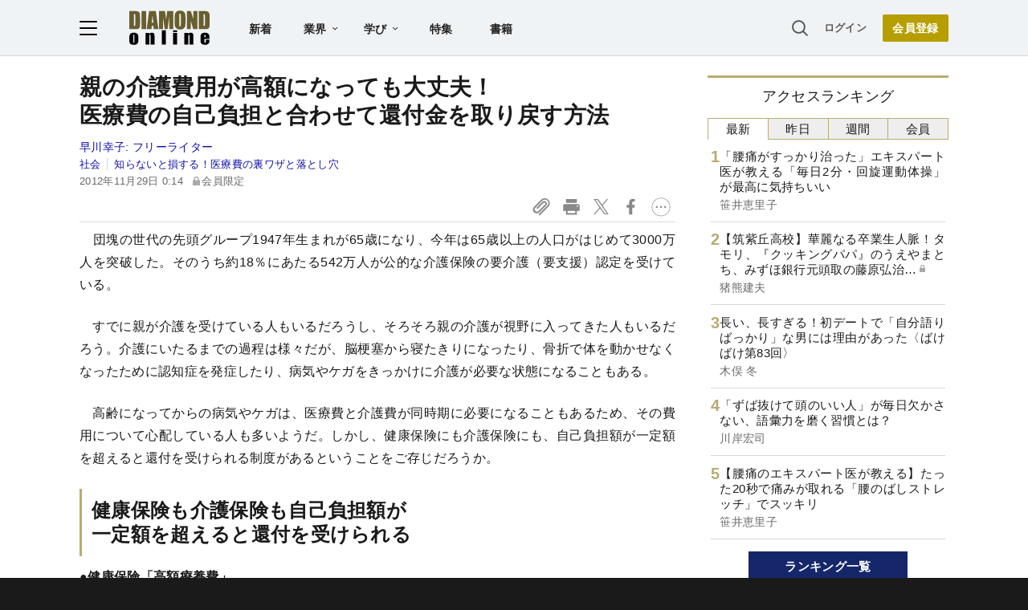

--- FILE ---
content_type: text/html; charset=utf-8
request_url: https://www.google.com/recaptcha/api2/aframe
body_size: 265
content:
<!DOCTYPE HTML><html><head><meta http-equiv="content-type" content="text/html; charset=UTF-8"></head><body><script nonce="mreJzTj51IdcJoYPstP8yg">/** Anti-fraud and anti-abuse applications only. See google.com/recaptcha */ try{var clients={'sodar':'https://pagead2.googlesyndication.com/pagead/sodar?'};window.addEventListener("message",function(a){try{if(a.source===window.parent){var b=JSON.parse(a.data);var c=clients[b['id']];if(c){var d=document.createElement('img');d.src=c+b['params']+'&rc='+(localStorage.getItem("rc::a")?sessionStorage.getItem("rc::b"):"");window.document.body.appendChild(d);sessionStorage.setItem("rc::e",parseInt(sessionStorage.getItem("rc::e")||0)+1);localStorage.setItem("rc::h",'1769653064151');}}}catch(b){}});window.parent.postMessage("_grecaptcha_ready", "*");}catch(b){}</script></body></html>

--- FILE ---
content_type: text/html; charset=utf-8
request_url: https://diamond.jp/list/static/load_content/ranking?data=sub-hourly5
body_size: 314
content:
<div class="list-box ranking">
  <a id="ranking-hourly-1" href="/articles/-/382124">
    <div class="item-text">
      <div class="item-title">「腰痛がすっかり治った」エキスパート医が教える「毎日2分・回旋運動体操」が最高に気持ちいい</div>
      <div class="sub author">笹井恵里子</div>
    </div>
  </a>
  <a id="ranking-hourly-2" href="/articles/-/382055">
    <div class="item-text">
      <div class="item-title after-icon-silver">【筑紫丘高校】華麗なる卒業生人脈！タモリ、『クッキングパパ』のうえやまとち、みずほ銀行元頭取の藤原弘治…</div>
      <div class="sub author">猪熊建夫</div>
    </div>
  </a>
  <a id="ranking-hourly-3" href="/articles/-/382010">
    <div class="item-text">
      <div class="item-title">長い、長すぎる！初デートで「自分語りばっかり」な男には理由があった〈ばけばけ第83回〉</div>
      <div class="sub author">木俣 冬</div>
    </div>
  </a>
  <a id="ranking-hourly-4" href="/articles/-/382424">
    <div class="item-text">
      <div class="item-title">「ずば抜けて頭のいい人」が毎日欠かさない、語彙力を磨く習慣とは？</div>
      <div class="sub author">川岸宏司</div>
    </div>
  </a>
  <a id="ranking-hourly-5" href="/articles/-/382123">
    <div class="item-text">
      <div class="item-title">【腰痛のエキスパート医が教える】たった20秒で痛みが取れる「腰のばしストレッチ」でスッキリ</div>
      <div class="sub author">笹井恵里子</div>
    </div>
  </a>
</div>


--- FILE ---
content_type: text/javascript;charset=utf-8
request_url: https://id.cxense.com/public/user/id?json=%7B%22identities%22%3A%5B%7B%22type%22%3A%22ckp%22%2C%22id%22%3A%22mkytqovub3app24s%22%7D%2C%7B%22type%22%3A%22lst%22%2C%22id%22%3A%222xjo1c8hytdb63ch1xxc53floa%22%7D%2C%7B%22type%22%3A%22cst%22%2C%22id%22%3A%222xjo1c8hytdb63ch1xxc53floa%22%7D%5D%7D&callback=cXJsonpCB4
body_size: 188
content:
/**/
cXJsonpCB4({"httpStatus":200,"response":{"userId":"cx:3k6ubzvcoblhl1znf9ky3oro94:zss2duyguoq8","newUser":true}})

--- FILE ---
content_type: text/javascript
request_url: https://rumcdn.geoedge.be/7be43ed0-1399-41ac-8312-d295ab48dced/grumi.js
body_size: 62905
content:
var grumiInstance = window.grumiInstance || { q: [] };
(function createInstance (window, document, options = { shouldPostponeSample: false }) {
	!function r(i,o,a){function s(n,e){if(!o[n]){if(!i[n]){var t="function"==typeof require&&require;if(!e&&t)return t(n,!0);if(c)return c(n,!0);throw new Error("Cannot find module '"+n+"'")}e=o[n]={exports:{}};i[n][0].call(e.exports,function(e){var t=i[n][1][e];return s(t||e)},e,e.exports,r,i,o,a)}return o[n].exports}for(var c="function"==typeof require&&require,e=0;e<a.length;e++)s(a[e]);return s}({1:[function(e,t,n){var r=e("./config.js"),i=e("./utils.js");t.exports={didAmazonWin:function(e){var t=e.meta&&e.meta.adv,n=e.preWinningAmazonBid;return n&&(t=t,!i.isEmptyObj(r.amazonAdvIds)&&r.amazonAdvIds[t]||(t=e.tag,e=n.amzniid,t.includes("apstag.renderImp(")&&t.includes(e)))},setAmazonParametersToSession:function(e){var t=e.preWinningAmazonBid;e.pbAdId=void 0,e.hbCid=t.crid||"N/A",e.pbBidder=t.amznp,e.hbCpm=t.amznbid,e.hbVendor="A9",e.hbTag=!0}}},{"./config.js":5,"./utils.js":24}],2:[function(e,t,n){var l=e("./session"),r=e("./urlParser.js"),m=e("./utils.js"),i=e("./domUtils.js").isIframe,f=e("./htmlParser.js"),g=e("./blackList").match,h=e("./ajax.js").sendEvent,o=".amazon-adsystem.com",a="/dtb/admi",s="googleads.g.doubleclick.net",e="/pagead/",c=["/pagead/adfetch",e+"ads"],d=/<iframe[^>]*src=['"]https*:\/\/ads.\w+.criteo.com\/delivery\/r\/.+<\/iframe>/g,u={};var p={adsense:{type:"jsonp",callbackName:"a"+ +new Date,getJsUrl:function(e,t){return e.replace("output=html","output=json_html")+"&callback="+t},getHtml:function(e){e=e[m.keys(e)[0]];return e&&e._html_},shouldRender:function(e){var e=e[m.keys(e)[0]],t=e&&e._html_,n=e&&e._snippet_,e=e&&e._empty_;return n&&t||e&&t}},amazon:{type:"jsonp",callbackName:"apstag.renderImp",getJsUrl:function(e){return e.replace("/admi?","/admj?").replace("&ep=%7B%22ce%22%3A%221%22%7D","")},getHtml:function(e){return e.html},shouldRender:function(e){return e.html}},criteo:{type:"js",getJsHtml:function(e){var t,n=e.match(d);return n&&(t=(t=n[0].replace(/iframe/g,"script")).replace(/afr.php|display.aspx/g,"ajs.php")),e.replace(d,t)},shouldRender:function(e){return"loading"===e.readyState}}};function y(e){var t,n=e.url,e=e.html;return n&&((n=r.parse(n)).hostname===s&&-1<c.indexOf(n.pathname)&&(t="adsense"),-1<n.hostname.indexOf(o))&&-1<n.pathname.indexOf(a)&&(t="amazon"),(t=e&&e.match(d)?"criteo":t)||!1}function v(r,i,o,a){e=i,t=o;var e,t,n,s=function(){e.src=t,h({type:"adfetch-error",meta:JSON.stringify(l.meta)})},c=window,d=r.callbackName,u=function(e){var t,n=r.getHtml(e),e=(l.bustedUrl=o,l.bustedTag=n,r.shouldRender(e));t=n,(t=f.parse(t))&&t.querySelectorAll&&(t=m.map(t.querySelectorAll("[src], [href]"),function(e){return e.src||e.href}),m.find(t,function(e){return g(e).match}))&&h({type:"adfetch",meta:JSON.stringify(l.meta)}),!a(n)&&e?(t=n,"srcdoc"in(e=i)?e.srcdoc=t:((e=e.contentWindow.document).open(),e.write(t),e.close())):s()};for(d=d.split("."),n=0;n<d.length-1;n++)c[d[n]]={},c=c[d[n]];c[d[n]]=u;var u=r.getJsUrl(o,r.callbackName),p=document.createElement("script");p.src=u,p.onerror=s,p.onload=function(){h({type:"adfetch-loaded",meta:JSON.stringify(l.meta)})},document.scripts[0].parentNode.insertBefore(p,null)}t.exports={shouldBust:function(e){var t,n=e.iframe,r=e.url,e=e.html,r=(r&&n&&(t=i(n)&&!u[n.id]&&y({url:r}),u[n.id]=!0),y({html:e}));return t||r},bust:function(e){var t=e.iframe,n=e.url,r=e.html,i=e.doc,o=e.inspectHtml;return"jsonp"===(e=p[y(e)]).type?v(e,t,n,o):"js"===e.type?(t=i,n=r,i=(o=e).getJsHtml(n),l.bustedTag=n,!!o.shouldRender(t)&&(t.write(i),!0)):void 0},checkAndBustFriendlyAmazonFrame:function(e,t){(e=e.defaultView&&e.defaultView.frameElement&&e.defaultView.frameElement.id)&&e.startsWith("apstag")&&(l.bustedTag=t)}}},{"./ajax.js":3,"./blackList":4,"./domUtils.js":8,"./htmlParser.js":13,"./session":21,"./urlParser.js":23,"./utils.js":24}],3:[function(e,t,n){var i=e("./utils.js"),o=e("./config.js"),r=e("./session.js"),a=e("./domUtils.js"),s=e("./jsUtils.js"),c=e("./methodCombinators.js").before,d=e("./tagSelector.js").getTag,u=e("./constants.js"),e=e("./natives.js"),p=e.fetch,l=e.XMLHttpRequest,m=e.Request,f=e.TextEncoder,g=e.postMessage,h=[];function y(e,t){e(t)}function v(t=null){i.forEach(h,function(e){y(e,t)}),h.push=y}function b(e){return e.key=r.key,e.imp=e.imp||r.imp,e.c_ver=o.c_ver,e.w_ver=r.wver,e.w_type=r.wtype,e.b_ver=o.b_ver,e.ver=o.ver,e.loc=location.href,e.ref=document.referrer,e.sp=r.sp||"dfp",e.cust_imp=r.cust_imp,e.cust1=r.meta.cust1,e.cust2=r.meta.cust2,e.cust3=r.meta.cust3,e.caid=r.meta.caid,e.scriptId=r.scriptId,e.crossOrigin=!a.isSameOriginWin(top),e.debug=r.debug,"dfp"===r.sp&&(e.qid=r.meta.qid),e.cdn=o.cdn||void 0,o.accountType!==u.NET&&(e.cid=r.meta&&r.meta.cr||123456,e.li=r.meta.li,e.ord=r.meta.ord,e.ygIds=r.meta.ygIds),e.at=o.accountType.charAt(0),r.hbTag&&(e.hbTag=!0,e.hbVendor=r.hbVendor,e.hbCid=r.hbCid,e.hbAdId=r.pbAdId,e.hbBidder=r.pbBidder,e.hbCpm=r.hbCpm,e.hbCurrency=r.hbCurrency),"boolean"==typeof r.meta.isAfc&&(e.isAfc=r.meta.isAfc,e.isAmp=r.meta.isAmp),r.meta.hasOwnProperty("isEBDA")&&"%"!==r.meta.isEBDA.charAt(0)&&(e.isEBDA=r.meta.isEBDA),r.pimp&&"%_pimp%"!==r.pimp&&(e.pimp=r.pimp),void 0!==r.pl&&(e.preloaded=r.pl),e.site=r.site||a.getTopHostname(),e.site&&-1<e.site.indexOf("safeframe.googlesyndication.com")&&(e.site="safeframe.googlesyndication.com"),e.isc=r.isc,r.adt&&(e.adt=r.adt),r.isCXM&&(e.isCXM=!0),e.ts=+new Date,e.bdTs=o.bdTs,e}function w(t,n){var r=[],e=i.keys(t);return void 0===n&&(n={},i.forEach(e,function(e){void 0!==t[e]&&void 0===n[e]&&r.push(e+"="+encodeURIComponent(t[e]))})),r.join("&")}function E(e){e=i.removeCaspr(e),e=r.doubleWrapperInfo.isDoubleWrapper?i.removeWrapperXMP(e):e;return e=4e5<e.length?e.slice(0,4e5):e}function j(t){return function(){var e=arguments[0];return e.html&&(e.html=E(e.html)),e.tag&&(e.tag=E(e.tag)),t.apply(this,arguments)}}e=c(function(e){var t;e.hasOwnProperty("byRate")&&!e.byRate||(t=a.getAllUrlsFromAllWindows(),"sample"!==e.r&&"sample"!==e.bdmn&&t.push(e.r),e[r.isPAPI&&"imaj"!==r.sp?"vast_content":"tag"]=d(),e.urls=JSON.stringify(t),e.hc=r.hc,e.vastUrls=JSON.stringify(r.vastUrls),delete e.byRate)}),c=c(function(e){e.meta=JSON.stringify(r.meta),e.client_size=r.client_size});function A(e,t){var n=new l;n.open("POST",e),n.setRequestHeader("Content-type","application/x-www-form-urlencoded"),n.send(w(t))}function O(t,e){return o=e,new Promise(function(t,e){var n=(new f).encode(w(o)),r=new CompressionStream("gzip"),i=r.writable.getWriter();i.write(n),i.close(),new Response(r.readable).arrayBuffer().then(function(e){t(e)}).catch(e)}).then(function(e){e=new m(t,{method:"POST",body:e,mode:"no-cors",headers:{"Content-type":"application/x-www-form-urlencoded","Accept-Language":"gzip"}});p(e)});var o}function _(e,t){p&&window.CompressionStream?O(e,t).catch(function(){A(e,t)}):A(e,t)}function T(e,t){!r.hasFrameApi||r.frameApi||r.isSkipFrameApi?_(e,t):g.call(r.targetWindow,{key:r.key,request:{url:e,data:t}},"*")}r.frameApi&&r.targetWindow.addEventListener("message",function(e){var t=e.data;t.key===r.key&&t.request&&(_((t=t.request).url,t.data),e.stopImmediatePropagation())});var I,x={};function k(r){return function(n){h.push(function(e){if(e&&e(n),n=b(n),-1!==r.indexOf(o.reportEndpoint,r.length-o.reportEndpoint.length)){var t=r+w(n,{r:!0,html:!0,ts:!0});if(!0===x[t]&&!(n.rbu||n.is||3===n.rdType||n.et))return}x[t]=!0,T(r,n)})}}let S="https:",C=S+o.apiUrl+o.reportEndpoint;t.exports={sendInit:s.once(c(k(S+o.apiUrl+o.initEndpoint))),sendReport:e(j(k(S+o.apiUrl+o.reportEndpoint))),sendError:k(S+o.apiUrl+o.errEndpoint),sendDebug:k(S+o.apiUrl+o.dbgEndpoint),sendStats:k(S+o.apiUrl+(o.statsEndpoint||"stats")),sendEvent:(I=k(S+o.apiUrl+o.evEndpoint),function(e,t){var n=o.rates||{default:.004},t=t||n[e.type]||n.default;Math.random()<=t&&I(e)}),buildRbuReport:e(j(b)),sendRbuReport:T,processQueue:v,processQueueAndResetState:function(){h.push!==y&&v(),h=[]},setReportsEndPointAsFinished:function(){x[C]=!0},setReportsEndPointAsCleared:function(){delete x[C]}}},{"./config.js":5,"./constants.js":6,"./domUtils.js":8,"./jsUtils.js":14,"./methodCombinators.js":16,"./natives.js":17,"./session.js":21,"./tagSelector.js":22,"./utils.js":24}],4:[function(e,t,n){var d=e("./utils.js"),r=e("./config.js"),u=e("./urlParser.js"),i=r.domains,o=r.clkDomains,e=r.bidders,a=r.patterns.wildcards;var s,p={match:!1};function l(e,t,n){return{match:!0,bdmn:e,ver:t,bcid:n}}function m(e){return e.split("").reverse().join("")}function f(n,e){var t,r;return-1<e.indexOf("*")?(t=e.split("*"),r=-1,d.every(t,function(e){var e=n.indexOf(e,r+1),t=r<e;return r=e,t})):-1<n.indexOf(e)}function g(e,t,n){return d.find(e,t)||d.find(e,n)}function h(e){return e&&"1"===e.charAt(0)}function c(c){return function(e){var n,r,i,e=u.parse(e),t=e&&e.hostname,o=e&&[e.pathname,e.search,e.hash].join("");if(t){t=[t].concat((e=(e=t).split("."),d.fluent(e).map(function(e,t,n){return n.shift(),n.join(".")}).val())),e=d.map(t,m),t=d.filter(e,function(e){return void 0!==c[e]});if(t&&t.length){if(e=d.find(t,function(e){return"string"==typeof c[e]}))return l(m(e),c[e]);var a=d.filter(t,function(e){return"object"==typeof c[e]}),s=d.map(a,function(e){return c[e]}),e=d.find(s,function(t,e){return r=g(d.keys(t),function(e){return f(o,e)&&h(t[e])},function(e){return f(o,e)}),n=m(a[e]),""===r&&(e=s[e],i=l(n,e[r])),r});if(e)return l(n,e[r],r);if(i)return i}}return p}}function y(e){e=e.substring(2).split("$");return d.map(e,function(e){return e.split(":")[0]})}t.exports={match:function(e,t){var n=c(i);return t&&"IFRAME"===t.toUpperCase()&&(t=c(o)(e)).match?(t.rdType=2,t):n(e)},matchHB:(s=c(e),function(e){var e=e.split(":"),t=e[0],e=e[1],e="https://"+m(t+".com")+"/"+e,e=s(e);return e.match&&(e.bdmn=t),e}),matchAgainst:c,matchPattern:function(t){var e=g(d.keys(a),function(e){return f(t,e)&&h(a[e])},function(e){return f(t,e)});return e?l("pattern",a[e],e):p},isBlocking:h,getTriggerTypes:y,removeTriggerType:function(e,t){var n,r=(i=y(e.ver)).includes(t),i=1<i.length;return r?i?(e.ver=(n=t,(r=e.ver).length<2||"0"!==r[0]&&"1"!==r[0]||"#"!==r[1]||(i=r.substring(0,2),1===(t=r.substring(2).split("$")).length)?r:0===(r=t.filter(function(e){var t=e.indexOf(":");return-1===t||e.substring(0,t)!==n})).length?i.slice(0,-1):i+r.join("$")),e):p:e}}},{"./config.js":5,"./urlParser.js":23,"./utils.js":24}],5:[function(e,t,n){t.exports={"ver":"0.1","b_ver":"0.5.480","blocking":true,"rbu":0,"silentRbu":0,"signableHosts":[],"onRbu":1,"samplePercent":0,"debug":true,"accountType":"publisher","impSampleRate":0.007,"statRate":0.05,"apiUrl":"//gw.geoedge.be/api/","initEndpoint":"init","reportEndpoint":"report","statsEndpoint":"stats","errEndpoint":"error","dbgEndpoint":"debug","evEndpoint":"event","filteredAdvertisersEndpoint":"v1/config/filtered-advertisers","rdrBlock":true,"ipUrl":"//rumcdn.geoedge.be/grumi-ip.js","altTags":[],"hostFilter":[],"maxHtmlSize":0.4,"reporting":true,"advs":{},"creativeWhitelist":{},"heavyAd":false,"cdn":"cloudfront","domains":{"moc.iahliam.ca":"1#1:64947","moc.xmznel.2s":"1#1:64947","moc.fagsunob":"1#1:64947","moc.yy2ka.ndc":"1#1:64947","orp.buhtylana.ffa":"1#1:64947","ecaps.sttsiwt":"1#1:64947","oi.citamdib.201sda":"1#1:64947","ten.dferuza.10z.metg5hyevhdfuead-yrc":"1#1:64947","zyx.c0i":"1#1:64947","ecaps.nkknik":"1#1:64947","ofni.htaprider.1su-og":"1#1:64947","moc.300ygolonhcet-gnivres.krt":"1#1:64947","ecaps.etyhporpas":"1#1:64947","etis.ssapecar.293175-tsetal":"1#1:64947","etis.ssapecar.963175-tsetal":"1#1:64947","oi.citamdib.711sda":"1#1:64947","moc.ridergnorts":"1#1:64947","cc.lllla4nuf.yalp":"1#1:64947","yadot.wonyteicos":"1#1:64947","moc.efatnis":"1#1:64947","orp.elbairavylluflliw":"1#1:64947","ten.swodniw.eroc.bew.91z.1ylpidnukhra":"1#1:64947","erots.buhraewlooc":"1#1:64947","ku.gnithgilenilno":"1#1:64947","moc.ppaukoreh.d675fbc6021f-seton-stfarclaem":"1#1:64947","moc.xnoitompets":"1#1:64947","ten.xodyreva":"1#1:64947","moc.eziab-sugr-ladit.og":"1#1:64947","pot.fv27bfy":"1#1:64947","ppa.naecolatigidno.257o5-ppa-acro":"1#1:64947","ppa.naecolatigidno.yqau4-ppa-acro":"1#1:64947","orp.masoirobal-77ecnanif":"1#1:64947","orp.ytuaeb-naelc":"1#1:64947","tser.iralisorra":"1#1:64947","moc.ytnewthcraeselpmasym.dnif":"1#1:64947","orp.olatsasotot":"1#1:64947","tser.bulosuennu":"1#1:64947","tser.givnigniht":"1#1:64947","ten.swodniw.eroc.bew.31z.enilesor320":"1#1:64947","ten.swodniw.eroc.bew.31z.hp19q2su8210gninrawsuriv":"1#1:64947","moc.ppaukoreh.1f426b77892b-buhatneryp":"1#1:64947","ecaps.sugopoera":"1#1:64947","orp.dnebtnilf":"1#1:64947","moc.dnedivid-neek":"1#1:64947","moc.tib-ytsorf":"1#1:64947","moc.ioveh.ppa":"1#1:64947","moc.afeddor.yalp":"1#1:64947","uoyc.92swenyraunaj":"1#1:64947","uci.aiuygsa":"1#1:64947","ni.oc.yfirevnamuh.gc8vpa37ccbuhgau3s5d":"1#1:64947","moc.otygoz.www":"1#1:64947","pohs.aqromex.aqromex":"1#1:64947","moc.opbtsewtsae.www":"1#1:64947","pohs.kcilcranul":"1#1:64947","tser.redomitarg":"1#1:64947","tser.arpiramtip":"1#1:64947","tser.epsernneps":"1#1:64947","tser.clahcrrups":"1#1:64947","ppa.naecolatigidno.hejhz-sepcirillihcder":"1#1:64947","moc.nufxirtic.eca":"1#1:64947","retnec.rtnocerper":"1#1:64947","moc.brobirc":"1#1:64947","etis.xetuorotua":"1#1:64947","etis.edirtspam":"1#1:64947","moc.pael-egarim":"1#1:64947","ten.swodniw.eroc.bew.34z.vapilitad":"1#1:64947","ten.swodniw.eroc.bew.31z.olechcizag":"1#1:64947","ten.swodniw.eroc.bew.63z.iseregisip":"1#1:64947","ten.swodniw.eroc.bew.1z.gabaoebaf":"1#1:64947","ten.swodniw.eroc.bew.11z.urufaearaf":"1#1:64947","ten.swodniw.eroc.bew.5z.rutorauoz":"1#1:64947","ppa.naecolatigidno.smciv-ppa-retsbol":"1#1:64947","moc.duoneddih":"1#1:64947","moc.latroprebegtar-ed":"1#1:64947","ppa.yfilten.31b6e3-ylopylor-tnednelpser--8499d2b9002d5457aecd8796":"1#1:64947","ur.vokirb":"1#1:64947","ppa.naecolatigidno.aspnk-2-ppa-hsifyllej":"1#1:64947","moc.mtninom":"1#1:64947","kcilc.citnames-hsac":"1#1:64947","moc.srenimh":"1#1:64947","moc.aatividem":"1#1:64947","ten.swodniw.eroc.bew.82z.2hjlbketis":"1#1:64947","tser.zubmitihcs":"1#1:64947","moc.stcennoc-remusnoc.supl.pt-eeffocrats-su":"1#1:64947","moc.c888ee.www":"1#1:64947","moc.etneicsnoc-erret":"1#1:64947","aidem.insnurbuir":"1#1:64947","moc.roliat-aznig":"1#1:64947","aidem.sopxeisrap":"1#1:64947","aidem.ollpettal":"1#1:64947","ten.swodniw.eroc.bew.31z.qhagszsu8210gninrawsuriv":"1#1:64947","moc.maerts-erepma":"1#1:64947","moc.kraps-citenrebyc":"1#1:64947","moc.tnauq-psirc":"1#1:64947","ecaps.yateffat":"1#1:64947","moc.yrotcafxda.tsaesu-btr":"1#1:64947","moc.xugem-tolih.3rt":"1#1:64947","moc.ecaciv.rentrap":"1#1:64947","moc.btrtnenitnoctniop":"1#1:64947","erots.nwoderup.p":"1#1:64947","moc.xdanoev.20-xda":"1#1:64947","moc.buhtsitpab":"1#1:64947","moc.pohscitatseht.t":"1#1:64947","moc.sulpxobvt.sj":"1#1:64947","ten.dferuza.10z.fc7cmdkfeeva0hya-eex":"1#1:64947","enilno.dnimlacigol.4v-tsaesu-btr":"1#1:64947","ecaps.uecneiliser":"1#1:64947","ofni.htaprider.2ue-og":"1#1:64947","knil.ppa.ifos":"1#1:64947","pot.buhrider":"1#1:64947","moc.esfa2g.sdanilram":"1#1:64947","ecaps.iremirtiv":"1#1:64947","ten.tnorfduolc.a5xwms63w22p1d":"1#1:64947","ecaps.ewwels":"1#1:64947","ecaps.erihpsoon":"1#1:64947","moc.bohyregol.niralg":"1#1:64947","ni.oc.yfirevnamuh.ge73va37ccbuh888bs5d":"1#1:64947","moc.xevuqys":"1#1:64947","moc.xiftsepeht":"1#1:64947","moc.08ld":"1#1:64947","ten.tsegidswendlrow":"1#1:64947","ten.swodniw.eroc.bew.91z.1yypayramnu":"1#1:64947","ppa.naecolatigidno.axok7-ppa-esrohaes":"1#1:64947","moc.replehegatnavdatifeneb.og":"1#1:64947","moc.nlxrw1":"1#1:64947","uci.htlaewogla":"1#1:64947","moc.erutnev-cihtym":"1#1:64947","tser.yoxehcubla":"1#1:64947","ur.atsap-al":"1#1:64947","tser.imacshcosi":"1#1:64947","tser.ullevretil":"1#1:64947","etis.efilevitcaerup":"1#1:64947","retnec.satycupmoc":"1#1:64947","retnec.apmytrugua":"1#1:64947","retnec.rtnirisrat":"1#1:64947","retnec.iveusaffar":"1#1:64947","moc.ppaukoreh.965bda0e31cf-ediug-maertsecips":"1#1:64947","moc.ppaukoreh.06430a496693-66187-sehcaer-gniliob":"1#1:64947","evil.1tebxeb.www":"1#1:64947","aidem.adraobsid":"1#1:64947","enilno.eldarcnuf":"1#1:64947","uci.jorosxil":"1#1:64947","ten.swodniw.eroc.bew.63z.aievivun":"1#1:64947","lol.ybty":"1#1:64947","moc.orcenkalah":"1#1:64947","moc.atnacmides":"1#1:64947","uci.nalphtworgevitca":"1#1:64947","ten.noissucsidym.gol":"1#1:64947","ten.swodniw.eroc.bew.31z.2110723033e3033e3033e":"1#1:64947","ten.swodniw.eroc.bew.31z.sox79lsu7210gninrawsuriv":"1#1:64947","ten.swodniw.eroc.bew.31z.jywjzzsu7210gninrawsuriv":"1#1:64947","pohs.elggotbewdeyevrus":"1#1:64947","uci.higpohc":"1#1:64947","erots.42plehaciretose":"1#1:64947","ppa.naecolatigidno.jh7ab-ppa-nihcru":"1#1:64947","moc.iamorfsaedignidart.41ed":"1#1:64947","moc.ue-ykcul.sda":"1#1:64947","moc.asuretnuhselpmas.72":"1#1:64947","moc.spitredisnihcetyliad":"1#1:64947","tser.lellaitarg":"1#1:64947","tser.aseltasag":"1#1:64947","etis.epicertrams":"1#1:64947","tser.rtnocottos":"1#1:64947","moc.ppaukoreh.685bebfe86e5-smaerdtridyliad":"1#1:64947","moc.xm-noitulos-ppaia":"1#1:64947","moc.htapytefasrebyc":"1#1:64947","moc.segapxov":"1#1:64947","moc.egdir-yria":"1#1:64947","ten.swodniw.eroc.bew.82z.arusuwimiv":"1#1:64947","pohs.snoitulostenbewtrepxe":"1#1:64947","moc.ksed-noisivhcet":"1#1:64947","ni.oc.yfirevnamuh.01tspa37ccbuh06s3s5d":"1#1:64947","ni.oc.yfirevnamuh.0oe0qa37ccbuholv3s5d":"1#1:64947","ni.oc.yfirevnamuh.0ef1qa37ccbuh8m04s5d":"1#1:64947","ni.oc.yfirevnamuh.gcnvpa37ccbuhoru3s5d":"1#1:64947","ni.oc.yfirevnamuh.ga22qa37ccbuhg914s5d":"1#1:64947","ni.oc.yfirevnamuh.0bc2ta37ccbuhocp7s5d":"1#1:64947","ten.swodniw.eroc.bew.31z.k4qxl9su7210gninrawsuriv":"1#1:64947","ppa.yfilten.31b6e3-ylopylor-tnednelpser--579ab177000b3090bfcd8796":"1#1:64947","ten.swodniw.eroc.bew.31z.iklrivsu7210gninrawsuriv":"1#1:64947","ppa.naecolatigidno.l2omi-ppa-acro":"1#1:64947","ppa.naecolatigidno.9waur-ppa-hsifdlog":"1#1:64947","moc.sudaolnwodteg":"1#1:64947","uci.36yzerg":"1#1:64947","etis.ssapecar":"1#1:64947","moc.sbuhrewotbew":"1#1:64947","orp.utseteifni":"1#1:64947","ten.swodniw.eroc.bew.91z.1ypydpalmotb":"1#1:64947","moc.dirgdnertaidem":"1#1:64947","tser.cimopramir":"1#1:64947","moc.oib-elesiomedam":"1#1:64947","moc.wonrettebomem":"1#1:64947","moc.pjarab-awuk":"1#1:64947","moc.senagem-eabas":"1#1:64947","retnec.igalpridef":"1#1:64947","aidem.inaiplever":"1#1:64947","moc.dlogreyalkcirb":"1#1:64947","moc.nortcele-wolfkraps":"1#1:64947","moc.tcurtsnoc-hguot":"1#1:64947","moc.retpahc-rekcilf":"1#1:64947","retnec.lycnaebelp":"1#1:64947","moc.sseccaecnanifdaeer.apl":"1#1:64947","ten.swodniw.eroc.bew.91z.ofaniwur":"1#1:64947","ten.swodniw.eroc.bew.33z.azaranem":"1#1:64947","ten.swodniw.eroc.bew.6z.imnoitac":"1#1:64947","ecaps.hsiledaj.fni":"1#1:64947","ecaps.nocetponap":"1#1:64947","ecaps.aimaelg":"1#1:64947","moc.hsilbupdagnitekram":"1#1:64947","evil.sllawnajortitna":"1#1:64947","ecaps.oidlew":"1#1:64947","moc.swenygoloncet":"1#1:64947","moc.noitaunitnocgnipoordelttek":"1#1:64947","moc.tceffedaibom":"1#1:64947","zyx.kutal-5mrex":"1#1:64947","moc.ribej-fuloz.3rt":"1#1:64947","moc.yrolgfeihc.sj":"1#1:64947","moc.sdaderk":"1#1:64947","etis.ssapecar.263175-tsetal":"1#1:64947","ecaps.aggarc":"1#1:64947","moc.gj5yx":"1#1:64947","ecaps.tunoriepa":"1#1:64947","ecaps.poimom":"1#1:64947","ecaps.nkknilb":"1#1:64947","ni.oc.yfirevnamuh.0hpspa37ccbuh02s3s5d":"1#1:64947","ppa.naecolatigidno.3ipqj-ppa-krahs":"1#1:64947","ni.oc.yfirevnamuh.g22jra37ccbuhgsg5s5d":"1#1:64947","ten.swodniw.eroc.bew.31z.27bdxpsu6210gninrawsuriv":"1#1:64947","ten.tnorfduolc.7mzjccikmhij1d":"1#1:64947","moc.loohcsgnivirdsonze.eludehcs":"1#1:64947","orp.tidepmi-77ecnanif":"1#1:64947","moc.swenedartahpla":"1#1:64947","ten.swodniw.eroc.bew.31z.8r5g2z7d":"1#1:64947","moc.noztolipbew.apl":"1#1:64947","moc.dereenignexulf":"1#1:64947","dnob.uilmoobgib":"1#1:64947","enilno.taerghtlaeh.kcart":"1#1:64947","ppa.naecolatigidno.45lw9-ppa-hsifrats":"1#1:64947","ten.maetyak":"1#1:64947","moc.95rtsadak":"1#1:64947","orp.sdoogwodaemkao":"1#1:64947","ten.swodniw.eroc.bolb.9008erotsbolb":"1#1:64947","tser.lupavatrop":"1#1:64947","aidem.cessocsaid":"1#1:64947","ed.eimedakakcilbralk":"1#1:64947","moc.egrus-avon":"1#1:64947","ten.swodniw.eroc.bew.13z.eeigerut":"1#1:64947","ni.oc.yfirevnamuh.ggc5qa37ccbuh8544s5d":"1#1:64947","ppa.naecolatigidno.84dmb-2-ppa-laroc":"1#1:64947","ni.oc.kcilctobor.gjd6ta37ccbuhg1v7s5d":"1#1:64947","ppa.naecolatigidno.jgblv-ppa-llehsaes":"1#1:64947","ecaps.ynob-ivalc-newey":"1#1:64947","moc.sevinkainaz":"1#1:64947","ofni.etuehetuel":"1#1:64947","enilno.nptawbwn":"1#1:64947","pot.eqyi7rj":"1#1:64947","ten.swodniw.eroc.bew.31z.hcjgk9su7210gninrawsuriv":"1#1:64947","moc.ppaukoreh.b7bd58fa6c5a-sepicer-maertsrovalf":"1#1:64947","ed.gewsgnurhanre.aruplg":"1#1:64947","enilno.lativragus":"1#1:64947","erots.pohsraey45yppah":"1#1:64947","erots.pohsraey06yppah":"1#1:64947","retnec.nocirobmis":"1#1:64947","ten.swodniw.eroc.bew.31z.tb9iyesu8210gninrawsuriv":"1#1:64947","moc.ppaukoreh.ae943039cb52-ediug-enignekooc":"1#1:64947","etis.notsipdeeps":"1#1:64947","nur.tkmojelif":"1#1:64947","enilno.lpihc":"1#1:64947","etis.dleifegayov":"1#1:64947","moc.esrup-rebyc":"1#1:64947","ten.swodniw.eroc.bew.4z.atitopoy":"1#1:64947","ten.swodniw.eroc.bew.31z.uumreoora":"1#1:64947","moc.esabbew-weiver.apl":"1#1:64947","ppa.naecolatigidno.4rw2j-2-ppa-daehremmah":"1#1:64947","moc.ayawegrof":"1#1:64947","ni.oc.kcilctobor.0jc1qa37ccbuhoi04s5d":"1#1:64947","ni.oc.yfirevnamuh.0estra37ccbuhg7v5s5d":"1#1:64947","moc.enozelibomtrams.www":"1#1:64947","ppa.naecolatigidno.mkz7r-ppa-hsifknom":"1#1:64947","moc.ofsodskollow":"1#1:64947","ni.oc.yfirevnamuh.0vncta37ccbuh86e8s5d":"1#1:64947","orp.sidneicier-77ecnanif":"1#1:64947","nuf.ydrucsiaretcires":"1#1:64947","gro.reggolbi.murof":"1#1:64947","ten.swodniw.eroc.bew.31z.vb8mfxsu7210gninrawsuriv":"1#1:64947","moc.kramevorpmi":"1#1:64947","ten.swodniw.eroc.bew.31z.4110723033e3033e3033e":"1#1:64947","orp.rutairap-77ecnanif":"1#1:64947","etis.htapnoirosyle":"1#1:64947","moc.zdnelbalyal":"1#1:64947","etis.sgolbepacsednas":"1#1:64947","moc.ruotlosa":"1#1:64947","gro.gamhtlaeheenk.pleh":"1#1:64947","orp.sitibed-77ecnanif":"1#1:64947","moc.evirhtbuhefil.www":"1#1:64947","retsnom.eebmeglediga.drtu":"1#1:64947","enilno.raguslativ":"1#1:64947","moc.960kkpl.www":"1#1:64947","moc.secnargarf-hp":"1#1:64947","evil.teinrufyenomrah":"1#1:64947","ofni.orpcitylana":"1#1:64947","aidem.ffuobrimma":"1#1:64947","ecaps.oitaunetta":"1#1:64947","ecaps.sioiem":"1#1:64947","ten.swodniw.eroc.bew.31z.w3xtt8su8210gninrawsuriv":"1#1:64947","moc.ed-ia-xelf-rewop":"1#1:64947","retnec.lubatnadep":"1#1:64947","pohs.redleihsbewdetfihs":"1#1:64947","moc.pihc-ymoolg":"1#1:64947","ten.swodniw.eroc.bew.83z.crariafai":"1#1:64947","ten.etaberteg.c8ix4":"1#1:64947","moc.sswcl.ndc":"1#1:64947","ten.dferuza.10z.2eybzhxerhgbjgca-rle":"1#1:64947","ten.tnorfduolc.g79cvqs8do9p3d":"1#1:64947","moc.321eunevahcnif":"1#1:64947","ofni.norfssepsz.op":"1#1:64947","ten.noitpoqi":"1#1:64947","ofni.htaprider.8su-og":"1#1:64947","ofni.htaprider.2su-og":"1#1:64947","ecaps.fttfew":"1#1:64947","ecaps.rooriq":"1#1:64947","moc.sgtke":"1#1:64947","moc.dhslbts.txe":"1#1:64947","moc.6ndcmb.ndc":"1#1:64947","ecaps.ecrops":"1#1:64947","moc.qqniamodniamod":"1#1:64947","moc.su-erotsijd":"1#1:64947","latigid.petserutuf":"1#1:64947","ppa.naecolatigidno.i4uon-ppa-hsifnwolc":"1#1:64947","ni.oc.kcilctobor.g479ta37ccbuh8k58s5d":"1#1:64947","ni.oc.yfirevnamuh.0utsta37ccbuhgpd9s5d":"1#1:64947","ten.swodniw.eroc.bew.31z.i6dk88su7210gninrawsuriv":"1#1:64947","lol.lcty":"1#1:64947","efil.nedalwolispert":"1#1:64947","moc.staerterxad":"1#1:64947","moc.ootxetnocse":"1#1:64947","moc.egdeniahcxirtam.020amb37ccbuh8kf0t5d":"1#1:64947","moc.slokasakoj.liknerd":"1#1:64947","ten.swodniw.eroc.bolb.2318erotsdipar":"1#1:64947","tser.tinamniffa":"1#1:64947","tser.lebabetnup":"1#1:64947","tser.narraesirt":"1#1:64947","sbs.oronauliaravo":"1#1:64947","orp.irvenzorid":"1#1:64947","retnec.sivnittulg":"1#1:64947","ten.swodniw.eroc.bew.31z.2yxxo9su8210gninrawsuriv":"1#1:64947","moc.reopj":"1#1:64947","orp.sibon-77ecnanif":"1#1:64947","ed.supmacpetstxen":"1#1:64947","aidem.avloslelap":"1#1:64947","aidem.aioumhccar":"1#1:64947","moc.draoh-mutnauq":"1#1:64947","moc.adanacdnufroines":"1#1:64947","moc.erafevawrednaw":"1#1:64947","ten.swodniw.eroc.bew.1z.igesigupav":"1#1:64947","ten.swodniw.eroc.bew.1z.efiyerut":"1#1:64947","evil.serucesecivrescp":"1#1:64947","zyx.sbyenom.a":"1#1:64947","orp.asnirifide":"1#1:64947","orp.cartspozza":"1#1:64947","latigid.slaogmaerd":"1#1:64947","moc.hcnomdnahcrog.oob.oow":"1#1:64947","pot.balaruen":"1#1:64947","moc.jawkaepxetrov":"1#1:64947","moc.revlis-noznif":"1#1:64947","ppa.yfilten.nasijuf--46c6688000a50ec906888796":"1#1:64947","ten.swodniw.eroc.bew.91z.1uyypdjakhn":"1#1:64947","gro.tcejorptniopraelc":"1#1:64947","dnob.uinmoobgib":"1#1:64947","moc.tfilputseuq":"1#1:64947","ten.42loxinit":"1#1:64947","wp.aonilew.zn":"1#1:64947","etis.ecnalabagoy":"1#1:64947","moc.ppaukoreh.f573f4acb1b3-tnirpeulbetibdecnalab":"1#1:64947","moc.nufxirtic.kcab":"1#1:64947","ten.swodniw.eroc.bew.31z.fshdplsu8210gninrawsuriv":"1#1:64947","moc.kokojp":"1#1:64947","moc.tseuq-ezeerbmlac":"1#1:64947","ten.rfpudoow":"1#1:64947","moc.siaramud-xuaepahc":"1#1:64947","erots.pohsraey05yppah":"1#1:64947","rb.moc.pivenicuoy":"1#1:64947","orp.a-77ecnanif":"1#1:64947","ten.swodniw.eroc.bew.91z.evowuuom":"1#1:64947","ten.swodniw.eroc.bew.02z.vitoyefew":"1#1:64947","ni.oc.yfirevnamuh.gn4vra37ccbuh0816s5d":"1#1:64947","moc.tekkcalbn":"1#1:64947","ppa.naecolatigidno.l8pjo-2-ppa-esrohaes":"1#1:64947","latigid.htapretteb":"1#1:64947","ten.swodniw.eroc.bew.91z.1uyypdjakcc":"1#1:64947","ppa.naecolatigidno.xtjjf-ppa-notknalp":"1#1:64947","ni.oc.kcilctobor.08gj7b37ccbuh8mmis5d":"1#1:64947","ni.oc.skrowegdirbavon.0to1ab37ccbuhongks5d":"1#1:64947","pot.tq7dnth":"1#1:64947","piv.55az":"1#1:64947","moc.teliotam":"1#1:64947","moc.cvbukimw":"1#1:64947","evil.ytilpop":"1#1:64947","tser.anerarotni":"1#1:64947","retnec.acsaclklab":"1#1:64947","aidem.tabirongoc":"1#1:64947","ecaps.sciportne":"1#1:64947","sbs.xodahiwug":"1#1:64947","ten.swodniw.eroc.bew.31z.550e83su8210gninrawsuriv":"1#1:64947","ppa.naecolatigidno.il88t-ppa-noil-aes":"1#1:64947","moc.tiucricmadyoj":"1#1:64947","retnec.soppaitcon":"1#1:64947","ten.swodniw.eroc.bew.31z.cewauetoz":"1#1:64947","ten.swodniw.eroc.bew.82z.iiicezaoac":"1#1:64947","moc.32enif-serots":"1#1:64947","oi.vdarda.ipa":"1#1:64947","moc.tokako":"1#1:64947","lol.iarenima":"1#1:64947","moc.gatbm":"1#1:64947","ecaps.nisemrek":"1#1:64947","moc.yawa-em-llor":"1#1:64947","moc.retsisv.kcap":"1#1:64947","bulc.efiltil":"1#1:64947","moc.crasmetsys.sj":"1#1:64947","moc.nipshctilg":"1#1:64947","ten.tnorfduolc.oemwngu0ijm12d":"1#1:64947","ofni.htaprider.4su-og":"1#1:64947","ppa.naecolatigidno.3kihv-ppa-nwarp-gnik":"1#1:64947","ten.swodniw.eroc.bew.31z.ouu5hmsu7210gninrawsuriv":"1#1:64947","ten.swodniw.eroc.bew.31z.4voayssu7210gninrawsuriv":"1#1:64947","moc.kxtarebmul":"1#1:64947","moc.pdsulafesut":"1#1:64947","uci.cmfmn":"1#1:64947","moc.gnikrtcj.krt":"1#1:64947","orp.pohskralwodaem":"1#1:64947","moc.iamorfsaedignidart.21ed":"1#1:64947","ofni.asuwolfaeh":"1#1:64947","etisbew.hctaportra":"1#1:64947","tser.reugsubema":"1#1:64947","orp.aminim-77ecnanif":"1#1:64947","tser.nucojnapsi":"1#1:64947","pohs.ferydaertneveler":"1#1:64947","moc.gnidartia-tsebeht":"1#1:64947","orp.muarsnessiw":"1#1:64947","aidem.uallibarts":"1#1:64947","aidem.rogabvitca":"1#1:64947","ecaps.mratsni":"1#1:64947","moc.yvoalpelgoog.www":"1#1:64947","ppa.naecolatigidno.gzruo-oejnoihsaf":"1#1:64947","aidem.assosoirts":"1#1:64947","moc.tsioj-mraw":"1#1:64947","ten.swodniw.eroc.bew.33z.ewudinalap":"1#1:64947","pot.exouxl":"1#1:64947","ni.oc.yfirevnamuh.grftbc37ccbuh0q2bt5d":"1#1:64947","ten.swodniw.eroc.bew.1z.etofonevit":"1#1:64947","ten.ecitonmooriok":"1#1:64947","latigid.htworg-sdnuf":"1#1:64947","kcilc.evitciderp-hsac":"1#1:64947","ppa.naecolatigidno.a2ltq-ppa-supotco":"1#1:64947","wp.sulpkyluasned":"1#1:64947","moc.xhkjnct":"1#1:64947","pot.5tzo4v5":"1#1:64947","tser.azevacgored":"1#1:64947","moc.lguvaxnh":"1#1:64947","erots.pohsraey16yppah":"1#1:64947","retnec.catumaccar":"1#1:64947","retnec.nevabtsoig":"1#1:64947","ecaps.noitlocrep":"1#1:64947","cc.aretnom":"1#1:64947","moc.negtxenredael":"1#1:64947","moc.tfirhcstiez-nekehtopa":"1#1:64947","ten.dferuza.30z.mahhhgwbjchb4eug-der5rbf8dumjkw2adanac":"1#1:64947","moc.rkrtkanohp":"1#1:64947","gro.ymedaca-egroflliks":"1#1:64947","moc.rfodnetnin":"1#1:64947","moc.elaseohsisa.www":"1#1:64947","etis.urimak":"1#1:64947","ppa.naecolatigidno.p2ng4-ppa-noil-aes":"1#1:64947","ten.swodniw.eroc.bew.02z.eeerutatis":"1#1:64947","ten.swodniw.eroc.bew.91z.utiyufil":"1#1:64947","enilno.epacspirt":"1#1:64947","moc.evir-dnertdnif.apl":"1#1:64947","ni.oc.yfirevnamuh.g8mura37ccbuh8j06s5d":"1#1:64947","ni.oc.yfirevnamuh.018tsa37ccbuh09j7s5d":"1#1:64947","orp.euqmerolod-77ecnanif":"1#1:64947","ni.oc.kcilctobor.ghcata37ccbuhg688s5d":"1#1:64947","pot.cilereggelatcap":"1#1:64947","pohs.relootbewdetrop":"1#1:64947","moc.sboderij.olevar":"1#1:64947","evil.wahsyllor":"1#1:64947","pot.m2u6f1j":"1#1:64947","ppa.naecolatigidno.jsglg-ppa-notknalp":"1#1:64947","moc.tsopnabruyendys":"1#1:64947","moc.sweiverbewelcitra":"1#1:64947","moc.esuohatnit":"1#1:64947","moc.acornusa":"1#1:64947","moc.retsisv":"1#1:64947","evil.kuseitirucesstseuqercp":"1#1:64947","tser.aberprpnon":"1#1:64947","moc.kkvaw7775fnnbj.www":"1#1:64947","moc.miskerl":"1#1:64947","moc.erots-muh":"1#1:64947","aidem.ekcirotnas":"1#1:64947","aidem.nnigaednu":"1#1:64947","ecaps.noenik":"1#1:64947","ten.swodniw.eroc.bew.31z.1g8u6d9f":"1#1:64947","moc.gniknab-yzoc":"1#1:64947","aidem.etuedminim":"1#1:64947","moc.srosivda-oiloftrop-salta":"1#1:64947","moc.afeddor.kes":"1#1:64947","moc.laguum.krt":"1#1:64947","ten.swodniw.eroc.bew.02z.oraeuoore":"1#1:64947","ten.swodniw.eroc.bew.34z.htiiovhc":"1#1:64947","ten.swodniw.eroc.bew.1z.paeaeaeaf":"1#1:64947","kcilc.uupisebiw":"1#1:64947","su.weivrevolautpecnoc":"1#1:64947","ecaps.scimixorp":"1#1:64947","ecaps.chhcrul":"1#1:64947","ofni.spotreffowen":"1#1:64947","moc.kcaskcurazile":"1#1:64947","oi.citamdib.611sda":"1#1:64947","moc.deloac":"1#1:64947","moc.esuohatnit.sj":"1#1:64947","moc.oeevo.sda.401sda":"1#1:64947","ecaps.sdadoc":"1#1:64947","moc.sdam3.4v-tsaesu-btr":"1#1:64947","ten.dferuza.10z.xafewf3eed7dxbdd-vic":"1#1:64947","ecaps.binomrah":"1#1:64947","ecaps.raaroi":"1#1:64947","ecaps.ladnec":"1#1:64947","moc.sgtvo.ndc":"1#1:64947","ten.tnorfduolc.a7ftfuq9zux42d":"1#1:64947","moc.btrosdaeuh.4v-ue-btr":"1#1:64947","moc.4202-ylloj-atled":"1#1:64947","ten.swodniw.eroc.bew.31z.hdcz3fsu6210gninrawsuriv":"1#1:64947","moc.sylnevah":"1#1:64947","ni.oc.yfirevnamuh.gnj8ta37ccbuhg148s5d":"1#1:64947","orp.siiciffo-77ecnanif":"1#1:64947","evil.erucesseraccp":"1#1:64947","moc.eriwssenllewhtlaeh.krt":"1#1:64947","moc.evylktnexa":"1#1:64947","moc.wonspitygrene":"1#1:64947","orp.ilurbegoce":"1#1:64947","aidem.idosiiluco":"1#1:64947","moc.ppaukoreh.63fefcf421a1-sepicer-maertslaem":"1#1:64947","moc.ppaukoreh.2470d7ac968b-10-top-kcaj":"1#1:64947","latigid.tsooblatipac":"1#1:64947","ten.swodniw.eroc.bew.31z.2vzkmrsu8210gninrawsuriv":"1#1:64947","moc.99dgb611.www":"1#1:64947","etis.eripslaem":"1#1:64947","moc.drahs-htinez":"1#1:64947","uci.rayxykt":"1#1:64947","ten.swodniw.eroc.bew.1z.umeguziz":"1#1:64947","moc.tpozaelbatummi":"1#1:64947","ppa.naecolatigidno.56uaf-ppa-noil-aes":"1#1:64947","ni.oc.yfirevnamuh.g4k8ua37ccbuh8g2as5d":"1#1:64947","nuf.rezahsgubeddeyab":"1#1:64947","moc.latrophcetegdirb.093a0b37ccbuhgqhcs5d":"1#1:64947","ten.swodniw.eroc.bew.31z.frsj0ssu7210gninrawsuriv":"1#1:64947","pohs.retroppuslootdetareneg":"1#1:64947","dnob.aymoobgib":"1#1:64947","uci.uwgjkvgt":"1#1:64947","ten.swodniw.eroc.bew.91z.1ydpkpkdnh":"1#1:64947","moc.jzwgnehc.www":"1#1:64947","tser.gocniicorc":"1#1:64947","ten.swodniw.eroc.bew.91z.1yylpidfalrx":"1#1:64947","erots.pohsraey65yppah":"1#1:64947","etis.xulfrac":"1#1:64947","retnec.rimmaecnac":"1#1:64947","pohs.anetloz.anetloz":"1#1:64947","moc.nufxirtic.kool":"1#1:64947","enilno.azabvog":"1#1:64947","ed.sppiterevelc":"1#1:64947","moc.yessydo-tolpkraps":"1#1:64947","aidem.truoftsipo":"1#1:64947","moc.skcots-lellarap":"1#1:64947","ten.swodniw.eroc.bew.11z.wolrainin":"1#1:64947","uci.eevjmthn":"1#1:64947","uci.kevrdnpl":"1#1:64947","ni.oc.kcilctobor.g461qa37ccbuh8d04s5d":"1#1:64947","ten.swodniw.eroc.bolb.lywdwtztkudjwatepqic5004":"1#1:64947","uci.poolhcet":"1#1:64947","ppa.naecolatigidno.daiid-ppa-retsyo":"1#1:64947","ten.swodniw.eroc.bew.91z.1yypayram":"1#1:64947","ten.swodniw.eroc.bew.31z.gauyzgsu7210gninrawsuriv":"1#1:64947","moc.uybixc":"1#1:64947","moc.remaetsnaile":"1#1:64947","tser.luserorcim":"1#1:64947","moc.smetsystnimrevlis":"1#1:64947","moc.enozetalumrofhcet.www":"1#1:64947","moc.etuor-dnuobtsorf":"1#1:64947","aidem.izrevrpnon":"1#1:64947","moc.afeddor.koi":"1#1:64947","ten.swodniw.eroc.bew.31z.piceduuol":"1#1:64947","moc.oeevo.sda.201sda":"1#1:64947","moc.gnifrus-tsaf.psd":"1#1:64947","gro.ekolydnac":"1#1:64947","ecaps.itnoibmys":"1#1:64947","moc.sleehwyk":"1#1:64947","ofni.og7etadpu":"1#1:64947","au.777":"1#1:64947","moc.gnimagamuk.sj":"1#1:64947","ni.oc.yfirevnamuh.g8aqpa37ccbuh0ip3s5d":"1#1:64947","evil.soneemomeet":"1#1:64947","nuf.hctamkradretfa":"1#1:64947","ten.swodniw.eroc.bew.91z.1uyypdjak":"1#1:64947","uci.36yzerg.www":"1#1:64947","pohs.secivedbewdetsoh":"1#1:64947","ten.swodniw.eroc.bew.31z.ooej1j4slzcbf721egassem":"1#1:64947","moc.9krtllor.www":"1#1:64947","enilno.kcehc-esnecil":"1#1:64947","kcilc.elartnezsgnudlem":"1#1:64947","kcilc.ovxil":"1#1:64947","etis.srotomevird":"1#1:64947","enilno.axokaxakikirolil":"1#1:64947","moc.ppaukoreh.817dd97ae0c5-2-62-hsif-rats":"1#1:64947","tal.sapstrevol":"1#1:64947","sbs.ojaxoxuv":"1#1:64947","moc.adanacdlrowecnanif":"1#1:64947","erots.egagnorts":"1#1:64947","moc.xregnos":"1#1:64947","moc.sunobpivetile.ekats":"1#1:64947","ppa.naecolatigidno.8gcie-ppa-elahw":"1#1:64947","zyx.rt-24732-xk.yalp":"1#1:64947","yl.eslup.swenytirucesrebyc":"1#1:64947","orp.sutan-77ecnanif":"1#1:64947","moc.aw777kpl.www":"1#1:64947","orp.sastipne":"1#1:64947","pohs.recivedtenbewdeliart":"1#1:64947","evil.hsurthgisni":"1#1:64947","cc.7elttaddc2.www":"1#1:64947","moc.dloselasrof.www":"1#1:64947","tser.atslasideni":"1#1:64947","tser.vartsafurg":"1#1:64947","ur.vorvok-suiris-atenalp":"1#1:64947","tser.tosidnylop":"1#1:64947","tser.aseacertlo":"1#1:64947","retsnom.eebmeglediga.vkvx":"1#1:64947","moc.aa83mm.www":"1#1:64947","erots.pohsraey26yppah":"1#1:64947","moc.ppaukoreh.b91ffb8d0b5d-ediug-senigneecips":"1#1:64947","ppa.naecolatigidno.4h5bt-emoh-ruoy-roced":"1#1:64947","ten.swodniw.eroc.bew.31z.fbkkzisu8210gninrawsuriv":"1#1:64947","moc.draobgnitartcudorp":"1#1:64947","etis.staeperpkciuq":"1#1:64947","moc.pihsrotnem-raelc":"1#1:64947","ten.swodniw.eroc.bew.34z.euigizob":"1#1:64947","ten.swodniw.eroc.bew.6z.amaduyubog":"1#1:64947","ni.oc.yfirevnamuh.0v0vra37ccbuh8316s5d":"1#1:64947","moc.stibahhtlaehtrams":"1#1:64947","ten.swodniw.eroc.bew.31z.yradnoces-0110723033e3033e3033e":"1#1:64947","moc.adanacsecnarusniefil":"1#1:64947","moc.lautrivonej":"1#1:64947","moc.ybraen-slrig.www":"1#1:64947","moc.iamorfsaedignidart.11ed":"1#1:64947","tser.elfirefnoc":"1#1:64947","tser.nifirretni":"1#1:64947","tser.talegganem":"1#1:64947","moc.wonniarbretsam":"1#1:64947","aidem.atratdnacs":"1#1:64947","dlrow.ressurtu":"1#1:64947","zyx.ddsiomeee":"1#1:64947","aidem.erbmortsid":"1#1:64947","ppa.naecolatigidno.u36b2-ppa-laroc":"1#1:64947","moc.enozcitevleh":"1#1:64947","evil.3tebxeb.www":"1#1:64947","moc.sniag-cimanyd":"1#1:64947","moc.wodaem-elap":"1#1:64947","moc.lliks-prahs":"1#1:64947","ni.oc.setagtcennoc.ga2h5c37ccbuhodp7t5d":"1#1:64947","zyx.htapegagne":"1#1:64947","ecaps.etimas":"1#1:64947","moc.gnifrus-tsaf":"1#1:64947","ecaps.rppraw":"1#1:64947","moc.gatbm.ndc":"1#1:64947","moc.aidemlatigidytiliga.4v-ue-btr":"1#1:64947","ten.skreprallod":"1#1:64947","ofni.htaprider.capa-og":"1#1:64947","moc.xinus-lepat.3rt":"1#1:64947","moc.xitun-relov.a":"1#1:64947","ecaps.eiyhpipe":"1#1:64947","moc.dnmbs.ue.bi":"1#1:64947","moc.sm-tniopxda.4v-tsaesu-btr":"1#1:64947","moc.xdanoev.10-xda":"1#1:64947","ofni.htaprider.6su-og":"1#1:64947","moc.latigidmixe.4v-tsaesu-btr":"1#1:64947","moc.erotsyalpmlap.2ndc":"1#1:64947","moc.snoitairavkcrt":"1#1:64947","ten.eralgda.enigne.3ettemocda":"1#1:64947","ten.hcetiaor.gnikcart":"1#1:64947","ofni.htaprider.3su-og":"1#1:64947","zyx.daibompxe":"1#1:64947","moc.htelhta":"1#1:64947","ni.oc.yfirevnamuh.0e2qpa37ccbuh0cp3s5d":"1#1:64947","ni.oc.yfirevnamuh.0i9qpa37ccbuhghp3s5d":"1#1:64947","uoyc.72swenyraunaj":"1#1:64947","ni.oc.kcilctobor.06c1ua37ccbuhgkl9s5d":"1#1:64947","ten.swodniw.eroc.bew.31z.0yn798su7210gninrawsuriv":"1#1:64947","ppa.naecolatigidno.bu66w-ppa-llehsaes":"1#1:64947","ppa.naecolatigidno.7sh5a-ppa-llehsaes":"1#1:64947","ppa.naecolatigidno.nuq8f-ppa-daehremmah":"1#1:64947","moc.eveilbekam.lla":"1#1:64947","moc.beworor":"1#1:64947","zzub.wonsnajeldoon":"1#1:64947","moc.oahcoanet.www":"1#1:64947","gro.moican-al":"1#1:64947","tser.nudopduesp":"1#1:64947","moc.yliadssenlleworuen.rwt":"1#1:64947","tser.olerpffurt":"1#1:64947","gro.osrevrotom":"1#1:64947","retnec.ipmocitba":"1#1:64947","latigid.ipaedocsys":"1#1:64947","moc.gnafoahdd":"1#1:64947","evil.eocskerp":"1#1:64947","moc.dnob-rebyc":"1#1:64947","orp.xetidem":"1#1:64947","ten.swodniw.eroc.bew.6z.efecugro":"1#1:64947","uci.feqecjeb":"1#1:64947","pot.cbznot":"1#1:64947","ten.swodniw.eroc.bew.31z.c34pupivlzcsj821egassem":"1#1:64947","ten.swodniw.eroc.bolb.5063tropetile":"1#1:64947","uci.pmfeerfv":"1#1:64947","ppa.naecolatigidno.t3vrj-ppa-hsifknom":"1#1:64947","kcilc.egdeh-sdnuf":"1#1:64947","moc.roivorpmi":"1#1:64947","ten.swodniw.eroc.bew.91z.yyylpidham":"1#1:64947","evil.kuseitiruceseraccp":"1#1:64947","rf.tramikiw":"1#1:64947","moc.iarumasegarevoc":"1#1:64947","tser.roehtrasid":"1#1:64947","tser.ricsuikwag":"1#1:64947","moc.nexyvartun":"1#1:64947","nuf.sedic-gnikid-zziws":"1#1:64947","etis.ballativarret.www":"1#1:64947","moc.sbaltluavartun.www":"1#1:64947","moc.ncrexxjz":"1#1:64947","retnec.rommiputsi":"1#1:64947","retnec.coicsberof":"1#1:64947","moc.ppaukoreh.24d05b77cb5f-seton-sxirtamhsid":"1#1:64947","ten.swodniw.eroc.bew.31z.86cuaxsu8210gninrawsuriv":"1#1:64947","ten.swodniw.eroc.bew.31z.od6bxysu8210gninrawsuriv":"1#1:64947","moc.sirap-euqinusnes":"1#1:64947","moc.egdeniahcxirtam.0omntf37ccbuh8aqbp5d":"1#1:64947","ten.swodniw.eroc.bew.34z.niwoleias":"1#1:64947","moc.latrophcetegdirb.g88hna37ccbuhgb02s5d":"1#1:64947","semoh.amdkaok":"1#1:64947","ni.oc.kcilctobor.gu71qa37ccbuhge04s5d":"1#1:64947","ni.oc.yfirevnamuh.g940sa37ccbuh0j26s5d":"1#1:64947","zyx.nzrxinocal":"1#1:64947","moc.noztolipbew":"1#1:64947","pohs.secivedbewderuces":"1#1:64947","moc.enil-naduos-anah":"1#1:64947","moc.avrueop":"1#1:64947","moc.ibometa":"1#1:64947","moc.noznif-tnemyap":"1#1:64947","ten.swodniw.eroc.bew.31z.wwpyitsu8210gninrawsuriv":"1#1:64947","tser.eibbonetni":"1#1:64947","tser.traedgarbs":"1#1:64947","tser.ilpseallis":"1#1:64947","tser.gnopivlis":"1#1:64947","moc.seluhvh.www":"1#1:64947","enilno.buhnoihsafnam":"1#1:64947","etis.elbatbireht":"1#1:64947","ppa.naecolatigidno.s3xwc-ppa-elahw":"1#1:64947","aidem.mitnaoffos":"1#1:64947","aidem.afrofatsni":"1#1:64947","zyx.czf8ns92.ipa":"1#1:64947","eniw.tropbewlausac":"1#1:64947","moc.gnimagamuk":"1#1:64947","moc.sleehwyk.sj":"1#1:64947","etis.ssapecar.363175-tsetal":"1#1:64947","moc.yrolgfeihc":"1#1:64947","ofni.htaprider.7su-og":"1#1:64947","ten.scirtem-ecnamrofrep":"1#1:64947","zyx.ubdstr":"1#1:64947","moc.ur.kculagem":"1#1:64947","zyx.vdaelacs.rkcrt":"1#1:64947","tra.tfirnimul":"1#1:64947","ecaps.iennef":"1#1:64947","erots.nwoderup":"1#1:64947","moc.dib-yoj.ed-pmi-vda":"1#1:64947","moc.egnahcxesdani":"1#1:64947","moc.tnetnoc-xepa":"1#1:64947","oi.vdarda.ipa-ahpla":"1#1:64947","ofni.htaprider.5su-og":"1#1:64947","ni.oc.kcilctobor.0pvmpa37ccbuh0em3s5d":"1#1:64947","moc.yadothcraeserohtro":"1#1:64947","moc.ytirapsidecnayonna":"1#1:64947","ur.46lavirp":"1#1:64947","orp.eadnaiduper-77ecnanif":"1#1:64947","ni.oc.kcilctobor.0iln6b37ccbuhoc0is5d":"1#1:64947","moc.yadotsdrawerpot":"1#1:64947","uci.powwjrqx":"1#1:64947","ppa.naecolatigidno.gycf2-ppa-hsifnwolc":"1#1:64947","enilno.shtolcdooh":"1#1:64947","moc.iamorfsaedignidart.31ed":"1#1:64947","moc.ekynw1":"1#1:64947","moc.weiverlanruojnepoeht":"1#1:64947","orp.muc-77ecnanif":"1#1:64947","tser.abrabwobme":"1#1:64947","tser.diculnocal":"1#1:64947","tser.ircipocerp":"1#1:64947","tser.tosiducorp":"1#1:64947","pot.otnaler":"1#1:64947","pohs.loshcettsafbew":"1#1:64947","etis.xkcartobrut":"1#1:64947","orp.errejudanu":"1#1:64947","retnec.dacicnoulg":"1#1:64947","moc.xmertsngised":"1#1:64947","moc.dirgavoneulb":"1#1:64947","moc.htlaehfoxobkcalb.swen":"1#1:64947","retnec.kydalresim":"1#1:64947","ppa.naecolatigidno.r9mmf-2-ppa-yargnits":"1#1:64947","ten.swodniw.eroc.bew.63z.ovowoyiz":"1#1:64947","ni.oc.kcilctobor.g1o2qa37ccbuh0s14s5d":"1#1:64947","kcilc.tcerider-oes.1d":"1#1:64947","ecaps.1892wq":"1#1:64947","ppa.naecolatigidno.lvi4p-ppa-nihplod":"1#1:64947","latigid.htworgpets":"1#1:64947","ppa.naecolatigidno.tbsb2-ppa-hsifdlog":"1#1:64947","pohs.redraugtendepleh":"1#1:64947","moc.ppaukoreh.34115178d55b-seton-smaertsetsat":"1#1:64947","orp.soe-77ecnanif":"1#1:64947","zyx.tesatad-hsac":"1#1:64947","moc.bulcsdoognteg.82":"1#1:64947","tser.rerofggaip":"1#1:64947","semag.861gp":"1#1:64947","moc.tcqlgswn":"1#1:64947","etis.erocxylanex.www":"1#1:64947","tser.noyrbarbez":"1#1:64947","zyx.llahecafrus":"1#1:64947","ppa.yfilten.7a6480-sohtop-citamsirp":"1#1:64947","pohs.anitnegramh":"1#1:64947","moc.retim-teiuq":"1#1:64947","orp.sulpesirberapsos":"1#1:64947","moc.gninrael-elkniwt":"1#1:64947","ten.swodniw.eroc.bew.63z.vezogawaz":"1#1:64947","ten.swodniw.eroc.bew.02z.vibaeemee":"1#1:64947","moc.ue-ykcul.omorp":"1#1:64947","moc.esabbew-weiver":"1#1:64947","moc.ksed-noisivhcet.apl":"1#1:64947","gro.oysaicitonedortnec":"1#1:64947","ppa.naecolatigidno.k4ulv-2-ppa-laes":"1#1:64947","pot.1rduvlfu":"1#1:64947","ppa.naecolatigidno.ll3gv-ppa-hsifknom":"1#1:64947","moc.tidercmcan":"1#1:64947","moc.daczub":"1#1:64947","orp.icnarxatnu":"1#1:64947","latigid.ysseccus":"1#1:64947","moc.noznif-eunever":"1#1:64947","tser.eterpartni":"1#1:64947","moc.stifenebswen":"1#1:64947","moc.draswen":"1#1:64947","aidem.ffucseked":"1#1:64947","aidem.ozavajtsuaf":"1#1:64947","ten.swodniw.eroc.bew.31z.2d1lnasu8210gninrawsuriv":"1#1:64947","moc.yawhtapyhtlaehruoy":"1#1:64947","moc.edrubutacs":"1#1:64947","moc.taoc-dilos":"1#1:64947","moc.ralosneergadanac":"1#1:64947","moc.tsen-hctam":"1#1:64947","ten.swodniw.eroc.bew.6z.enivucizay":"1#1:64947","ten.swodniw.eroc.bew.1z.asnoisosht":"1#1:64947","ten.swodniw.eroc.bew.1z.iduynoit":"1#1:64947","moc.klcbnorot":"1#1:64947","moc.btrosdaeuh.4v-tsaesu-btr":"1#1:64947","moc.evawreviri":"1#1:64947","moc.gnidemdevlohp":"1#1:64947","moc.qethcah":"1#1:64947","moc.ketuz-mivah.3rt":"1#1:64947","ecaps.xaaxen":"1#1:64947","evil.eciovamzalp":"1#1:64947","moc.orphakin.sj":"1#1:64947","aidem.irt.4v-ue-btr":"1#1:64947","moc.0101rolocotohp":"1#1:64947","moc.8831agem":"1#1:64947","ten.tnorfduolc.zjnukhvghq9o2d":"1#1:64947","ved.segap.avatrekcolbda":"1#1:64947","ecaps.vtevir":"1#1:64947","pohs.okramhsop.p":"1#1:64947","ecaps.iddliug":"1#1:64947","kcilc.retsacal":"1#1:64947","ni.oc.yfirevnamuh.050rua37ccbuho0uas5d":"1#1:64947","moc.eroqnyv":"1#1:64947","cc.4ekdans28.www":"1#1:64947","etis.xenigneevird":"1#1:64947","uci.zelwlpwd":"1#1:64947","moc.dhslbts":"1#1:64947","oi.sppareniatnoceruza.2sutsew.745c4b22-evawneerg.kfdgdhtrrrf":"1#1:64947","tser.roccalcune":"1#1:64947","etis.lievrebme":"1#1:64947","retnec.gertsulfed":"1#1:64947","etis.hcaorppaesiw":"1#1:64947","etis.vedgnikcehc":"1#1:64947","moc.ynstraeh":"1#1:64947","moc.wercs-mlac":"1#1:64947","evil.edstcetedorpcp":"1#1:64947","ten.swodniw.eroc.bew.5z.ooimomurig":"1#1:64947","ten.swodniw.eroc.bew.91z.1uyupnbhth":"1#1:64947","ten.swodniw.eroc.bew.12z.pelevishw":"1#1:64947","moc.sdhvkcr":"1#1:64947","etis.napaj-oyot":"1#1:64947","nuf.srealknahalewk":"1#1:64947","kcilc.xirteks":"1#1:64947","ppa.yfilten.263b40-anorakamolem-citehtsea":"1#1:64947","enilno.dnuerfesier":"1#1:64947","moc.gnitegdub-noznif":"1#1:64947","ten.swodniw.eroc.bew.31z.4149sesu7210gninrawsuriv":"1#1:64947","moc.kniledonhcet.g95seb37ccbuhosqns5d":"1#1:64947","moc.tunsemagkcalb.ea":"1#1:64947","moc.liarttovip":"1#1:64947","tser.bmuboriaed":"1#1:64947","cc.mroftalphcet":"1#1:64947","tser.eghaeytelet":"1#1:64947","etis.orpyticolevotua":"1#1:64947","retnec.aipirmofir":"1#1:64947","ppa.naecolatigidno.z3muc-ppa-esrohaes":"1#1:64947","moc.nufxirtic.eud":"1#1:64947","moc.hsem-dilos":"1#1:64947","moc.ediugesworberuces":"1#1:64947","ten.spuorgnoxidnel":"1#1:64947","enilno.lliuqhtap":"1#1:64947","retnec.apsirzneps":"1#1:64947","ten.swodniw.eroc.bew.31z.co3glnsu8210gninrawsuriv":"1#1:64947","pohs.ecivresbewelggotrehtew":"1#1:64947","uci.fczmxjtz":"1#1:64947","moc.5uh-aeslayor.yalp":"1#1:64947","evil.kuserucesdnefedcp":"1#1:64947","ppa.yfilten.31b6e3-ylopylor-tnednelpser--ea126d5090c0d8c362dd8796":"1#1:64947","moc.2bezalbkcab.300-lartnec-ue.3s.wuqhwvfwqyubshcsabfjavshcbg":"1#1:64947","ppa.naecolatigidno.kpr6f-2-ppa-retsyo":"1#1:64947","pot.2r6x365":"1#1:64947","enilno.erazekinavazonaruv":"1#1:64947","moc.syatsalimac":"1#1:64947","ten.swodniw.eroc.bew.61z.umufiaolec":"1#1:64947","moc.crasmetsys":"1#1:64947","moc.iamorfsaedignidart.61ed":"1#1:64947","pot.tnus-atcid-rorre":"1#1:64947","moc.cbcbrutluc":"1#1:64947","evil.tcetorpbewwenerwoncp":"1#1:64947","tser.tiremurroc":"1#1:64947","moc.iclacnocic":"1#1:64947","moc.seyderusni":"1#1:64947","moc.yadotrettebomem":"1#1:64947","aidem.noyrcvacca":"1#1:64947","efil.golbstiehdnuseg":"1#1:64947","etisbew.lativerup":"1#1:64947","etis.erocxylanex":"1#1:64947","moc.10elob.www":"1#1:64947","etis.agoyaivwolf":"1#1:64947","moc.hsarcpat-oknilp":"1#1:64947","moc.slaedtsewenneiviv":"1#1:64947","moc.tiderc-onimul":"1#1:64947","moc.tnuh-nrobmrots":"1#1:64947","ppa.naecolatigidno.bwvfe-2-ppa-yargnits":"1#1:64947","ppa.naecolatigidno.57pyd-lortnoctsep":"1#1:64947","aidem.remarudifs":"1#1:64947","moc.lehctas-ranul":"1#1:64947","moc.ovonidart":"1#1:64947","moc.skrowandbew.www":"1#1:64947","moc.skrowandbew":"1#1:64947","moc.sddpos.dsa":"1#1:64947","uci.jmazuxxj":"1#1:64947","ten.swodniw.eroc.bew.6z.eluyuyavug":"1#1:64947","ten.swodniw.eroc.bew.1z.wecotitht":"1#1:64947","moc.pohssteltuoregiflihymmot":"1#1:64947","ten.swodniw.eroc.bew.82z.ipiwroutru":"1#1:64947","ten.swodniw.eroc.bew.1z.ruterutru":"1#1:64947","ten.3rfedop":"1#1:64947","moc.sgtvo":"1#1:64947","smetsys.draugefaselibom":"1#1:64947","ofni.htaprider.rtluv-og":"1#1:64947","ecaps.uxxulf":"1#1:64947","moc.eruceslrukcart":"1#1:64947","ten.tnorfduolc.64pgc8xmtcuu1d":"1#1:64947","moc.noisufsbup-sda.b-rekcart":"1#1:64947","moc.sgtke.ndc":"1#1:64947","moc.semit-lacitcat":"1#1:64947","moc.daczub.citats-cs":"1#1:64947","ofni.htaprider.ue-og":"1#1:64947","ecaps.eiutalbatne":"1#1:64947","moc.aidem-sserpxeila.stessa":"1#1:64947","moc.tsdraugten":"1#1:64947","moc.ndcsca":"1#1:64947","ecaps.veevoc":"1#1:64947","moc.aeesud":"1#1:64947","ten.tnorfduolc.g4pvzepdaeq1d":"1#1:64947","zyx.5xi":"1#1:64947","moc.tsez-ocip":"1#1:64947","ten.dferuza.10z.jcvfrbtdfbrbrang-lbi":"1#1:64947","moc.3ta3rg-os":"1#1:64947","moc.gnirtm":"1#1:64947","ecaps.ciicol":"1#1:64947","moc.su-erotsijd.www":"1#1:64947","moc.syarpseirolac":"1#1:64947","ni.oc.yfirevnamuh.g677ta37ccbuh8s08s5d":"1#1:64947","moc.sulatekab":"1#1:64947","dnob.hcsusu":"1#1:64947","pot.9b1a6vc":"1#1:64947","moc.klckrg.kt":"1#1:64947","moc.xxofavon":"1#1:64947","orp.rtsidhtnax":"1#1:64947","latigid.citnames-hsac":"1#1:64947","moc.2efillatigidhtlaeh.ppa":"1#1:64947","ecaps.egarevocrac.otua":"1#1:64947","orp.itpurroc-77ecnanif":"1#1:64947","pot.avrueop.pl":"1#1:64947","moc.eivamerup":"1#1:64947","moc.orpggddedart":"1#1:64947","moc.kcirttolseht":"1#1:64947","ten.swodniw.eroc.bew.31z.82a8nesu8210gninrawsuriv":"1#1:64947","retnec.tniuqeimul":"1#1:64947","ecaps.9oocirbaf":"1#1:64947","moc.ocehcapanahoj.www":"1#1:64947","ten.swodniw.eroc.bew.31z.d0ts3qsu8210gninrawsuriv":"1#1:64947","moc.enigne-ytsub":"1#1:64947","moc.ovarilomas":"1#1:64947","ten.swodniw.eroc.bew.83z.isiyhsodhc":"1#1:64947","ten.swodniw.eroc.bew.1z.epadevhthp":"1#1:64947","ten.swodniw.eroc.bew.6z.natefuloo":"1#1:64947","ten.swodniw.eroc.bew.12z.eyageuuwad":"1#1:64947","ni.oc.yfirevnamuh.gsitpa37ccbuhops3s5d":"1#1:64947","ni.oc.kcilctobor.0lrksa37ccbuhoc37s5d":"1#1:64947","dnob.ylnocaidem":"1#1:64947","orp.anehthcots":"1#1:64947","moc.latrophcetegdirb.g045ua37ccbuho5t9s5d":"1#1:64947","moc.iamorfsaedignidart.3ed":"1#1:64947","ved.segap.pasne":"1#1:64947","ur.ruotkinmolap.www":"1#1:64947","etis.erehpsegdol":"1#1:64947","ten.swodniw.eroc.bew.31z.323hvzsu7210gninrawsuriv":"1#1:64947","ten.swodniw.eroc.bew.31z.vh948hqjlzcbf721egassem":"1#1:64947","ten.swodniw.eroc.bew.31z.pzufb9kslzcbf721egassem":"1#1:64947","moc.enilnoegrusyliadym.72":"1#1:64947","tser.revvagocca":"1#1:64947","tser.vnocsiteca":"1#1:64947","moc.nalptrepxeyliad":"1#1:64947","tser.hcliennad":"1#1:64947","tser.ppairarbos":"1#1:64947","moc.laguum.www":"1#1:64947","ten.swodniw.eroc.bew.31z.df4hsnsu8210gninrawsuriv":"1#1:64947","moc.eruclenitnes":"1#1:64947","moc.edrevatlecs":"1#1:64947","golb.hsem-arfni":"1#1:64947","moc.xevhuhcs":"1#1:64947","moc.tlob-hserf":"1#1:64947","ppa.naecolatigidno.3iivk-ppa-yargnits":"1#1:64947","ppa.naecolatigidno.eeksh-ppa-noil-aes":"1#1:64947","moc.tebex8.ppa":"1#1:64947","ten.swodniw.eroc.bew.31z.pohserutinruf02":"1#1:64947","moc.krtbks":"1#1:64947","kcilc.iusokizih":"1#1:64947","moc.regayovannej":"1#1:64947","gro.063leb":"1#1:64947","tser.rgsidetsoc":"1#1:64947","pohs.dohtemtseb":"1#1:64947","tser.amarbnetni":"1#1:64947","tser.amedsepres":"1#1:64947","orp.ehsubdepnu":"1#1:64947","moc.ksedtroppusroines":"1#1:64947","retnec.arimeiofni":"1#1:64947","aidem.retnesabmi":"1#1:64947","moc.ppaukoreh.7ed0470c07b7-buhovatsiv":"1#1:64947","enilno.ayletoh":"1#1:64947","ten.swodniw.eroc.bew.31z.cckon9su8210gninrawsuriv":"1#1:64947","ppa.naecolatigidno.mvtjw-ppa-hsifnoil":"1#1:64947","zyx.otnevras":"1#1:64947","pohs.akimok":"1#1:64947","moc.hcraesersreym":"1#1:64947","moc.yruf-motnahp":"1#1:64947","retnec.gorrailsid":"1#1:64947","moc.efebolik.oralev":"1#1:64947","ten.swodniw.eroc.bew.1z.uuposonel":"1#1:64947","moc.skramvitca.sj":"1#1:64947","moc.arimmaj.sj":"1#1:64947","aidem.irt.tsaesu-btr":"1#1:64947","ecaps.ponidros":"1#1:64947","moc.sesulplexip.tsaesu-btr":"1#1:64947","moc.as.krapsykcul":"1#1:64947","etis.ssapecar.953175-tsetal":"1#1:64947","moc.pulod-nesiw.3rt":"1#1:64947","ten.tnorfduolc.5w8s2qxrbvwy1d":"1#1:64947","moc.btr-mueda.rekcart":"1#1:64947","moc.sulpxobvt":"1#1:64947","teb.knilynit.ndc.z":"1#1:64947","kni.hcetgniruces":"1#1:64947","moc.zkbsda":"1#1:64947","ecaps.lxerum":"1#1:64947","moc.sdaderk.ndc":"1#1:64947","ni.oc.yfirevnamuh.0plspa37ccbuh8tr3s5d":"1#1:64947","moc.liajsselepoheugra":"1#1:64947","ni.oc.yfirevnamuh.0mppsa37ccbuh0pb7s5d":"1#1:64947","orp.otosretni":"1#1:64947","ni.oc.yfirevnamuh.0519ta37ccbuh8058s5d":"1#1:64947","moc.qbgolb.www":"1#1:64947","pohs.snoitulosbewtropten":"1#1:64947","moc.alonaresane":"1#1:64947","dnob.elgniroop":"1#1:64947","uci.mepggmp":"1#1:64947","kcilc.omihcra":"1#1:64947","kcilc.roxenpac":"1#1:64947","ppa.naecolatigidno.3jmla-ppa-laroc":"1#1:64947","tser.nivnicessa":"1#1:64947","gro.latidrac.9dti":"1#1:64947","pohs.sdrower.pp":"1#1:64947","ppa.naecolatigidno.vcz9q-ppa-nihcru":"1#1:64947","moc.ppaukoreh.bfba0934b797-20-top-kcaj":"1#1:64947","moc.newihsdc.522pj":"1#1:64947","moc.sanifv":"1#1:64947","ppa.naecolatigidno.ipnkl-3-ppa-yargnits":"1#1:64947","moc.sdakiced.krt":"1#1:64947","uci.owbbtbyv":"1#1:64947","ni.oc.yfirevnamuh.g6dcoa37ccbuh00k2s5d":"1#1:64947","ten.dferuza.20z.qh2gnhacceaguhpg-levartpj":"1#1:64947","orp.dnairhccus":"1#1:64947","ppa.yfilten.b8ab6e-ecirocil-noen":"1#1:64947","ni.oc.yfirevnamuh.geqm7b37ccbuh0dpis5d":"1#1:64947","uoyc.82swenyraunaj":"1#1:64947","pot.15jjivp2":"1#1:64947","ppa.naecolatigidno.ysljz-ppa-yargnits":"1#1:64947","ur.36ixatdem":"1#1:64947","orp.esroilnitjew":"1#1:64947","moc.norevllop":"1#1:64947","moc.asuretnuhselpmas.62":"1#1:64947","tser.erppoateid":"1#1:64947","moc.ativaxileh":"1#1:64947","erots.pohsraey35yppah":"1#1:64947","retnec.vacnicidir":"1#1:64947","moc.ppaukoreh.2dbb87a95e56-yltnereffidtridpoleved":"1#1:64947","moc.yenwodsew":"1#1:64947","etis.xkcats-noez":"1#1:64947","moc.relba-driht":"1#1:64947","ten.swodniw.eroc.bolb.yvollccjohzqkjyevhpw0108":"1#1:64947","ten.swodniw.eroc.bew.11z.umapucolul":"1#1:64947","lol.edutuoy":"1#1:64947","moc.selivomva.www":"1#1:64947","ppa.naecolatigidno.garqu-ppa-acro":"1#1:64947","evil.pzijwerp":"1#1:64947","moc.tnerrucnaidanaceht":"1#1:64947","etis.noisuf-nemid":"1#1:64947","moc.aivferon":"1#1:64947","evil.wenertnatsnicp":"1#1:64947","moc.wolfswenlatrop":"1#1:64947","kcilc.eadakovug":"1#1:64947","moc.sbuhrewotbew.apl":"1#1:64947","ppa.naecolatigidno.3b7b2-ppa-krahs":"1#1:64947","moc.orptlla.30edocpnrpnniw":"1#1:64947","etis.znxgenruoj":"1#1:64947","enilno.jhghjhdrfolpb":"1#1:64947","enilno.orutuf-od-elortnoc":"1#1:64947","moc.buhnogol.gb":"1#1:64947","ecaps.ecivres-ytilauq.ofni":"1#1:64947","enilno.ac-mosni":"1#1:64947","tser.ocnepmerri":"1#1:64947","moc.sekacswen":"1#1:64947","tser.odrobangam":"1#1:64947","tser.rotibrulis":"1#1:64947","tser.elpsaignir":"1#1:64947","enilno.anefraq":"1#1:64947","enilno.yawhsid":"1#1:64947","aidem.yfmoetsid":"1#1:64947","ten.swodniw.eroc.bew.31z.djnfosndlzcsj821egassem":"1#1:64947","moc.tnuom-tlov":"1#1:64947","moc.drahs-noixulf":"1#1:64947","zib.55az":"1#1:64947","moc.krowtendaxes":"1#4:1","moc.noitacidnyselgoog.cpt":{"6615797268455301":"1#1:66122","1571192766200360378":"1#1:66122","15418295199384854691":"1#1:66122","6613003380727323435":"1#1:66122","17014765188353123865":"1#1:66122","rs=AOga4qmjLbJL6DFzCco49n8DUQKArGNFdQ":"1#1:66122","5291686907692217403":"1#1:66122","17014255458542297539":"1#1:66122","653587745542852550":"1#1:66122","11049926219354446092":"1#1:66122","13903803570185946556":"1#1:66122","12906434373292840035":"1#1:66122","7222662518613230258":"1#1:66122","782483685648547946":"1#1:66122","14347552877505180188":"1#1:66122","11508656355575350066":"1#1:66122","9440954292382892841":"1#1:66122","1975627251157821408":"1#1:66122","3948981841502613453":"1#1:66122","6269392255245176193":"1#1:66122","5188894599189082678":"1#1:66122","9692051685284645385":"1#1:66122","13061359023819306333":"1#1:66122","rs=AOga4qnvU9lTjZuu8ck7T_JRCIfSzwFwwA":"1#1:66122","7126459855302989822":"1#1:66122","1613233569880274116":"1#1:66122","rs=AOga4qlh7":"1#1:66122","15690809956950638916":"1#1:66122","15816750648342359118":"1#1:66122","13778856406845365225":"1#1:66122","11012069226383770033":"1#1:66122","9433442883026741516":"1#1:66122","10554709597028746858":"1#1:66122","/sadbundle/10073248915861299178/":"1#1:66122","5558330760488378932":"1#1:66122","16988762549917585653":"1#1:66122","9574094793191791005":"1#1:66122","4931137141924938467":"1#1:66122","714238361605693849":"1#1:66122","12261997963537013108":"1#1:66122","7539431796440090044":"1#1:66122","11778900036897356665":"1#1:66122","3146379878196744540":"1#1:66122","2599999245988490722":"1#1:66122","11602555780917235964":"1#1:66122","6250726436858739767":"1#1:66122","15854873358466972727":"1#1:66122","rs=AOga4qmtj71imGfAGDOQD_zCsCp0SvqkHA":"1#1:66122","13933455205235354928":"1#1:66122","11181831328089480173":"1#1:66122","12109956058190925630":"1#1:66122","581401948830401201":"1#1:66122","10641080181627502213":"1#1:66122","4109143859433370779":"1#1:66122","14488687449807741097":"1#1:66122","rs=AOga4qkdZ47NAjB7g7":"1#1:66122","8312726989248617669":"1#1:66122","3232526673863771835":"1#1:66122","6522134968927938477":"1#1:66122","16124744496093881148":"1#1:66122","/sadbundle/10324404980433026361/":"1#1:66122","14541925342770405610":"1#1:66122","729404700883524658":"1#1:66122","2408846444220378348":"1#1:66122","rs=AOga4qkz":"1#1:66122","6062465044638733536":"1#1:66122","12945229032947749949":"1#1:66122","15574016488927523079":"1#1:66122","17135187999367484764":"1#1:66122","/sadbundle/15646046864084428507/":"1#1:66122","8620012465595854240":"1#1:66122","rs=AOga4qndB3pjX1Eij":"1#1:66122","6935113616703770743":"1#1:66122","2832604682080949934":"1#1:66122","5465891864412995560":"1#4:70241","rs=AOga4qmtPYuCO0YJ0R0RysVS":"0#10:68016","18302001066405792339":"0#10:68016","911527003015257011":"0#10:68016","16495525091139348577":"0#10:68016","15255831349485399375":"0#10:68016","9237207706838668272":"0#10:68016","rs=AOga4qlIlNV72uwZHaXIH9iccTXJ8CIOyw":"0#10:68016","rs=AOga4ql7hhqrZyNL3blONYOwXfEToXEKEQ":"0#10:68016","103108209720718545":"0#10:68016","/simgad/4404430814644652949/9403588226638892127":"0#10:68016","3898790047917729140":"0#10:68016","rs=AOga4qk_C44":"0#10:68016","/sadbundle/3929931634502324553/":"0#10:68016","14878323152972984489":"1#12:60858","9428684914066730397":"0#24:58676","1616834260121987644":"1#41:12009","sadbundle/2109805873983021465/":"1#1:m","sadbundle/227226887160210481":"1#1:m","sadbundle/11750163399381307387":"1#1:m","/sadbundle/9863964717764243717/js/tkoc.js":"1#1:m","/sadbundle/*/pdr.js":"1#1:m","/sadbundle/12874340433168135390/s.js":"1#1:m","/sadbundle/4542794366485401206/qs.js":"1#1:m","/sadbundle/18243659378127392815/s.js":"1#1:m","/sadbundle/9921497575423413833/s.js":"1#1:m","/sadbundle/18174257625470281172/qs.js":"1#1:m","/sadbundle/3406766898685847415/nb.js":"1#1:m","/sadbundle/*/qs.js":"0#1:s","/sadbundle/*/nb.js":"0#1:s","/sadbundle/*/tkoc.js":"0#1:s","/sadbundle/*/ssaeb.js":"0#1:s","/sadbundle/*/s.js":"0#1:s","/sadbundle/13033183725515480304/":"1#1:m","/sadbundle/8916236011673852149/":"1#1:m","/sadbundle/1282192203441407918/":"1#1:m","/sadbundle/3406766898685847415/":"1#1:m"},"moc.wwxedni.etadpu.s":{"cr=25048616":"1#1:66122","cr=9758000":"1#1:66122","cr=3305473":"1#1:66122"},"moc.secivresdaelgoog.www":{"eastend-garage.com":"1#1:66122","wavetripperblogs.site":"1#1:66122","the-runningman-movie.jp":"1#1:66122","jphandbagcoupon.myshopify.com":"1#1:66122","c4dfu0-6i.myshopify.com":"1#1:66122","rqjffh-zp.myshopify.com":"1#1:66122","cnjgzp.com":"1#1:66122","jptoyama.myshopify.com":"1#1:66122","shark-app-2b7b3.ondigitalocean.app":"1#1:66122","stingray-app-kvii3.ondigitalocean.app":"1#1:66122","plankton-app-glgsj.ondigitalocean.app":"1#1:66122","clownfish-app-2fcyg.ondigitalocean.app":"1#1:66122","seashell-app-a5hs7.ondigitalocean.app":"1#1:66122","stingray-app-zjlsy.ondigitalocean.app":"1#1:66122","starfish-app-9wl54.ondigitalocean.app":"1#1:66122","seishinyoga-arh0fkd7duceeseq.z01.azurefd.net":"1#1:66122","msperformance.org":"1#1:66122","lpa.more-g.co.jp":"1#1:66122","cookengine-guide-25bc930349ea.herokuapp.com":"0#10:68016","www.simons.ca":"0#10:68016","swimming.epicsports.com":"0#10:68016","tatebyyoumsrecipes.z19.web.core.windows.net":"0#10:68016","onlinelearncourcesio.z19.web.core.windows.net":"0#10:68016","www.leer.com":"0#10:68016","0010roseline.z13.web.core.windows.net":"0#10:68016","001roseline.z13.web.core.windows.net":"0#10:68016","boiling-reaches-78166-396694a03460.herokuapp.com":"0#10:68016","radiant-sands-43173-f437f5a35206.herokuapp.com":"0#10:68016","florosophicalearthstdies-c5f0c59161a0.herokuapp.com":"0#10:68016","eremicplantdynamics-cab23a66c6ab.herokuapp.com":"0#10:68016","digitalcookie.girlscouts.org":"0#10:68016","www.garrettpopcorn.com":"0#10:68016","fashionjeo-ourzg.ondigitalocean.app":"0#10:68016","seahorse-app-cum3z.ondigitalocean.app":"0#10:68016","ad.games.dmm.com":"0#10:68016","bitcoin.jp":"1#12:60858"},"moc.elgnuv.sda.stneve":{"cid=5f6413c9612b1a0015099993_231033":"1#1:66122","cid=5bc0e10e25c7d7796ebe8fc0_dYmVsT1lLiLY2CAW":"1#1:66122","cid=5bc0e10e25c7d7796ebe8fc0_AiXibLiSNCknYSei":"1#1:66122","cid=64c165a37c1dd00011cb65f1_477137":"1#1:66122","cid=64c165a37c1dd00011cb65f1_487945":"1#1:66122","cid=5bc0e10e25c7d7796ebe8fc0_J2yp0b5DQxS3HbXs":"1#1:66122","cid=64c165a37c1dd00011cb65f1_431868":"1#1:66122","cid=64c165a37c1dd00011cb65f1_360283":"1#1:66122","cid=5bc0e10e25c7d7796ebe8fc0_CAV9T9lXM34YrmCD":"1#1:66122","cid=5bc0e10e25c7d7796ebe8fc0_vuQmb59sc3u8Plrf":"1#1:66122","cid=5bc0e10e25c7d7796ebe8fc0_qn1VWAdlgamwCIjl":"1#1:66122","cid=64c165a37c1dd00011cb65f1_513053":"1#1:66122","cid=64c165a37c1dd00011cb65f1_360286":"1#1:66122","cid=64c165a37c1dd00011cb65f1_447653":"1#1:66122","cid=5bc0e10e25c7d7796ebe8fc0_IZIF6kvGSdsMzyOe":"1#1:66122","cid=64c165a37c1dd00011cb65f1_435004":"1#1:66122","cid=64c165a37c1dd00011cb65f1_496202":"1#1:66122","cid=64c165a37c1dd00011cb65f1_512529":"1#1:66122","cid=5bc0e10e25c7d7796ebe8fc0_NIRdxzepfmWuakLg":"1#1:66122","cid=5bc0e10e25c7d7796ebe8fc0_tW3YzjE4oBY8hout":"1#1:66122","cid=64c165a37c1dd00011cb65f1_513052":"1#1:66122","cid=5bc0e10e25c7d7796ebe8fc0_HspcADI95hjxMlGK":"1#1:66122","cid=64c165a37c1dd00011cb65f1_506460":"1#1:66122","cid=64c165a37c1dd00011cb65f1_506459":"1#1:66122","cid=64c165a37c1dd00011cb65f1_513058":"1#1:66122","cid=5bc0e10e25c7d7796ebe8fc0_eWqds3xrM8ZUERUa":"1#1:66122","cid=64c165a37c1dd00011cb65f1_360284":"1#1:66122","cid=64c165a37c1dd00011cb65f1_435003":"1#1:66122","cid=64c165a37c1dd00011cb65f1_477138":"1#1:66122","cid=64c165a37c1dd00011cb65f1_444665":"1#1:66122","cid=5bc0e10e25c7d7796ebe8fc0_LrvtAl28eMJDFy5A":"1#1:66122","cid=64c165a37c1dd00011cb65f1_513064":"1#1:66122","cid=5bc0e10e25c7d7796ebe8fc0_nINlB7KSTejLPG1I":"1#1:66122","cid=5bc0e10e25c7d7796ebe8fc0_V2kuhZIGa5vvA5qY":"1#1:66122","cid=64c165a37c1dd00011cb65f1_496203":"1#1:66122","cid=64c165a37c1dd00011cb65f1_508753":"1#1:66122","cid=64c165a37c1dd00011cb65f1_462420":"1#1:66122","cid=64c165a37c1dd00011cb65f1_430115":"1#1:66122","cid=64c165a37c1dd00011cb65f1_459832":"1#1:66122","cid=64c165a37c1dd00011cb65f1_462417":"1#1:66122","cid=64c165a37c1dd00011cb65f1_462376":"1#1:66122","cid=64c165a37c1dd00011cb65f1_399164":"1#1:66122","cid=5bc0e10e25c7d7796ebe8fc0_NSq11j8NQb62VFX3":"1#1:66122","cid=5bc0e10e25c7d7796ebe8fc0_PEywjcovhnd53eVU":"1#1:66122","cid=64c165a37c1dd00011cb65f1_508748":"1#1:66122","cid=64c165a37c1dd00011cb65f1_512528":"1#1:66122","cid=5bc0e10e25c7d7796ebe8fc0_Tj0YiwqDgnycJzCx":"1#1:66122","cid=5f6413c9612b1a0015099993_249957":"1#1:66122","cid=5bc0e10e25c7d7796ebe8fc0_Sz2F4C2tjTp90E8e":"1#1:66122","cid=64c165a37c1dd00011cb65f1_447654":"1#1:66122","cid=5bc0e10e25c7d7796ebe8fc0_fild0IM0OygqWWXk":"1#1:66122","cid=64c165a37c1dd00011cb65f1_430114":"1#1:66122","cid=64c165a37c1dd00011cb65f1_457594":"1#1:66122","cid=64c165a37c1dd00011cb65f1_457307":"1#1:66122","cid=64c165a37c1dd00011cb65f1_477140":"1#1:66122","cid=64c165a37c1dd00011cb65f1_448445":"1#1:66122","cid=64c165a37c1dd00011cb65f1_507546":"1#1:66122","cid=64c165a37c1dd00011cb65f1_506457":"1#1:66122","cid=5bc0e10e25c7d7796ebe8fc0_b6qHRb1gPS1wgqmw":"1#1:66122","cid=64c165a37c1dd00011cb65f1_507544":"1#1:66122","cid=64c165a37c1dd00011cb65f1_513054":"1#1:66122","cid=64c165a37c1dd00011cb65f1_441740":"1#1:66122","cid=5bc0e10e25c7d7796ebe8fc0_MAdZNPCgdtzGu22z":"1#1:66122","cid=64c165a37c1dd00011cb65f1_513057":"1#1:66122","cid=5bc0e10e25c7d7796ebe8fc0_U4yFToM2TnLT96Gy":"1#1:66122","cid=5bc0e10e25c7d7796ebe8fc0_HwNW5asFWGKG0Cqs":"1#1:66122","cid=5bc0e10e25c7d7796ebe8fc0_ly2YDRkDjlYmLtzD":"1#1:66122","cid=5bc0e10e25c7d7796ebe8fc0_ukDb68v9zeSFVk4k":"1#1:66122","cid=64c165a37c1dd00011cb65f1_506458":"1#1:66122","cid=5bc0e10e25c7d7796ebe8fc0_zevAeTscNFgBkRTX":"1#1:66122","cid=64c165a37c1dd00011cb65f1_459861":"1#1:66122","cid=64c165a37c1dd00011cb65f1_477139":"1#1:66122","cid=64c165a37c1dd00011cb65f1_430113":"1#1:66122","cid=64c165a37c1dd00011cb65f1_459862":"1#1:66122","cid=64c165a37c1dd00011cb65f1_496916":"1#1:66122","cid=5bc0e10e25c7d7796ebe8fc0_xI48jERWdJ3Kuf0T":"1#1:66122","cid=64c165a37c1dd00011cb65f1_513085":"1#1:66122","cid=64c165a37c1dd00011cb65f1_508749":"1#1:66122","cid=5e150c8b5fd7df7b642140df_3819":"0#10:68016"},"moc.aesrevoetyb.da-61v":{"/o0AQ3iW2ku3oBMpUmfhA5IB9woibAdSEr0FEI4/":"1#1:66122","/ogDE5Df7QFfcSFKGGqgCAmg7EeED0IRAbmNHvA/":"1#1:66122","/oEfpioNcDRDKfosE39FTrIwPBuHhEgBpPQQQxA/":"1#1:66122","/okuhBffDQI9DNPpD06CtZdzu2ByASEsMFQHDEg/":"1#1:66122","/oUTGeeGzLLft47wCw2YOAFkMIAIQIAgeAldiXI/":"1#1:66122","/oAtB4EDVFKRXT4PMHNqCABMDdelIEQQfgp9zAE/":"1#1:66122","/ogbXavUzIPihA73Acb1NcGiUBbQYKcCANEa54/":"1#1:66122","/oM4MWJL31QGVffgATkeAeMI3l3IP2IiGAqWNNF/":"1#1:66122","/o4EJEgFfSnDIfBGbek4SFQFQdxJDjFADAKkMwC/":"1#1:66122","/oonAI4kYAzNbAQCoSMIYjmLpGfDxgmeNCggwGe/":"1#1:66122","/oUQ5IgDfbzBeAlDS9F1hfW7EE2lGwEXAg3cxCA/":"1#1:66122","/oAUtyNgdfAQvbhzwgDNp0TBQkEBQFDm8RscIe6/":"1#1:66122","/oIAAxAInUXsiaHBBLYzVl7BUEvJz5Qhi0M6ni/":"1#1:66122","/o0lbgtuMAMQCsAfYAf2F8Xrf1GAkFRN62f2FXA/":"1#1:66122","/oYgM3vle4FQ5G2YeR4Xe1AAAgujfsN0nzU6A2w/":"1#1:66122","/o4eIAAeiA4IgO72bMtAIQkLIEtHftlweG7GdFt/":"1#1:66122","/oohB9inBwFDAPFDiPJ0mAQA0IKvUXlEteZNUPo/":"1#1:66122","/o4AiUaiEBcAIXBwaiQNxMa3wt1EYYVzPSAcXb/":"1#1:66122","/owdDxkiFCIBFByQAf7IgfRikoWE5NLVBQJ5gDB/":"1#1:66122","/oEEbYgSADjRED4V4DDIfdeFliHQCDAfgENGbRz/":"1#1:66122","/o8fJ5ssADgCEf6Aj98D1gSIqeQO58nbGZFIGd5/":"1#1:66122","/oMHdDf8bDEfQIHZBEgpgFBluQCNzAGnYzBQnIR/":"1#1:66122","/owiKWHt0vABPAdmQi8VBtmJAow4fE62FBE9wIB/":"1#1:66122","/ogdAUBEu6XDENXgIxNsbFh3BfeQQlpEDPVIYUO/":"1#1:66122","/ocgemzFbeID8G4jDIS8ALBGJLteQACHItEuNhc/":"1#1:66122","/ogAwDG3SgIXQHbnEbf2eCLWbsGM5yLIePlIvOA/":"1#1:66122","/okMEAIuQbq4ISANe3if7BmZgeFQGGCLxgECDN0/":"1#1:66122","/oQSdgDLjhCmQeAFbuDXIPaegYyG2Adfzzq1DEO/":"1#1:66122","/oQIa3XNUivticRBEAxlFAzAR1Y4HQbFH6YIHU/":"1#1:66122","/oQFzseg6NEiFQNtpAQQUEMI3fKDdwBBQdD0NdF/":"1#1:66122","/oQSegkuDLCegmAXbvDrRGjtAw7GNAf8rtnaMQw/":"1#1:66122","/oUEMEQzfzMWIOVDN3NdptQFS0sZDepgBA7np3B/":"1#1:66122","/oolGgfG4UAbbDnJEQK6EA8CgbDeFIjBwSe4vl1/":"1#1:66122","/owhNDEgZIApQldDbEB3YtQFNfdvbNBfz9kACWH/":"1#1:66122","/ogLdQQaIDLCHzBYigEffALgTHF3AmpBDSiUNGu/":"1#1:66122","/oc5Ef5xaIEgGg44CdxvDfD4bR9AFQKeAMRzSEQ/":"1#1:66122","/osphI30DADEYsgYMSNkBfFT8TBQF8EPUNzdf2Q/":"1#1:66122","/osc43LpMIIrQAf4qOweMeOfA28oSlGANGg9gF6/":"1#1:66122","/oUDpRSyC3euIGvLbxGIgr0AgvKAeOHlz4z8QeG/":"1#1:66122","/ok35Z3w1viiSRMx0A6Q4ENI3fqBNoAAomB2mui/":"1#1:66122","/osQ3KbTEXuN9QEyI5BFpANxDgfQLLBHNfzdDB8/":"1#1:66122","/o8NGLEWDAaHCAXJFfbSbDQAlIe4izeEuDYM1og/":"1#1:66122","/owfGVAg5cSXXIAEtzCSF5GRDCSKbeEb5sfgAQD/":"1#1:66122","/oIGR7eIAgGAFEEmNtPbdf7fmykDEDCLEKQNS73/":"1#1:66122","/osDoVjIgQHAFcEjMpzNVfSfyEIDwBBHEMQkpwK/":"1#1:66122","/ookfgfLHDBTpFqmDWuEazbQvdBQIFq7g4VNtVA/":"1#1:66122","/oQDUNmQgQnAFkEzNZ9N6zdfXfTDoBBmIjgPpo3/":"1#1:66122","/oUgNbSNZeAC3gjGnGRfiz4IACLbCmY7EfgIQDw/":"1#1:66122","/oQhN3diltSTYC3QVDvTeNJgIBfAXiBQ8YBcpzE/":"1#1:66122","/oMQtIgGD2ef2AJGl6LDaekgLIfLMPISAATywFg/":"1#1:66122","/owBhNYDau9zfXSkB26qcQ7bEgUvFQDoABIgAeh/":"1#1:66122","/oYYse6YEBSb8gIKQfCFSAVJDA8gtRDMnfFbGt3/":"1#1:66122","/oMSEQfghBA50iIEBy3iO5sISuAoE3lgw91moxA/":"1#1:66122","/oADmMSHCOW7EGVFbnHIgRhAgUfAfCM9wdTeQuD/":"1#1:66122","/ocEDSeQlsBGcGCf9CLsDR2iAE1gR5PMIEAfFbz/":"1#1:66122","/ooP1D4EEIDASDJef0lFg51RfHdX3LGA7DCZbQy/":"1#1:66122","/o4eADCEcJ0DNbDA7sNqpFX5DfegQZSEGzWIGUR/":"1#1:66122","/okTGLCU37G5OE0wfgAVKIeIvgwnXSRAONDxbAf/":"1#1:66122","/owQaJ2Fl52tefLNgforGMAgMAzGeAPyDDITuIy/":"1#1:66122","/osIUpAtNeAgLgIIJBpLeMKApeeqTQAQ9tNGbZf/":"1#1:66122","/oQZfgeSiGDzSLVLGNzIm5ZQS8CgIIeKAAXbwYA/":"1#1:66122","/oIQMIgBENTCZAODpgFTZfieKcd6D9EIgQJi2Bm/":"1#1:66122","/oshlGH5EbgDfe5J9nAQZiEjeIAGSjwDpWsrDFC/":"1#1:66122","/ooESAHbGIDAfzEx4QSqAiUeJgCFXaNeDD2hYkl/":"1#1:66122","/o4C9QfQhDBcpF6fDroE9P1IPKBQExuogphN1TA/":"1#1:66122","/oIAPX97aA2HNOukhBoIUpAy5REdUiqTQY4zgi/":"1#1:66122","/oMgjXJe8bSQ7bgDuCeMtxpWdBYN7AAXQ0reJIG/":"1#1:66122","/oAebDfieMEvAIeZ5agiAFF82Q32MAd1ysG4d7j/":"1#1:66122","/o0ziyQaN2jJJYhGqV8ITAFPXAA5UisBZz9UnE/":"1#1:66122","/ocIMo8fLZAt2MhpRACfQAXFAfGlXg6BUlQiWfT/":"1#1:66122","/owgQny8ErdIfMBypAQQENvUFkfQiLkDQBDNBgd/":"1#1:66122","/oY5AvEU4PVEHAQiMig5IsKKoYzAaBUztz1VyJ/":"0#10:68016"},"oi.sevitaerc-ffotfil.ndc":{"1704*1207996":"1#1:66122","1704*1163030":"1#1:66122","1704*1011015":"1#1:66122","1704*987400":"1#1:66122","1465*1146740":"1#1:66122","1465*1138741":"1#1:66122","1640*600629":"1#1:66122","1465*1208108":"1#1:66122","1465*1143873":"1#1:66122","1465*1182923":"1#1:66122","2777*9199-icon-250x250.png":"1#1:66122","2631*10131-icon-250x250.jpg":"1#1:66122","2948*10172-icon-250x250.png":"1#1:66122"},"moc.citambup":{"ucrid=11180401588728255065":"1#1:66122","ucrid=9114203664230155695":"1#1:66122","ucrid=715369783368212492":"1#1:66122","ucrid=426776544715550250":"1#1:66122","ucrid=8885016998820457526":"1#1:66122","ucrid=11471038865590438995":"1#1:66122","ucrid=11436622548964685740":"1#1:66122","ucrid=17414432838116188299":"1#1:66122","ucrid=6805232407961358875":"1#1:66122","ucrid=18137643025350211644":"1#1:66122","ucrid=15016416602211275331":"1#1:66122","ucrid=16075228474421441556":"1#1:66122","ucrid=16261150508828566558":"1#1:66122","ucrid=14893051909385527456":"1#1:66122","ucrid=6930869296661697129":"1#1:66122","ucrid=15462274056344913024":"1#1:66122","ucrid=7315626429779304149":"1#1:66122","ucrid=5297553882961178510":"1#1:66122","ucrid=5369375492463352427":"1#1:66122","ucrid=9938521913059671870":"1#1:66122","ucrid=185589898148611815":"1#1:66122","ucrid=10279790213902771933":"1#1:66122","ucrid=793650954157496465":"1#1:66122","ucrid=3412887489107356416":"1#1:66122","ucrid=18343034499074410593":"1#1:66122","ucrid=10864887571484122610":"1#1:66122","ucrid=5034642908468489669":"1#1:66122","ucrid=14063044756223399595":"1#1:66122","ucrid=9154655223365369366":"1#1:66122","ucrid=939752683045647245":"1#1:66122","ucrid=4695379530911868727":"1#1:66122","ucrid=10640392117754112389":"1#1:66122","ucrid=11739480486382573313":"1#1:66122","ucrid=6883373111314397684":"1#1:66122","ucrid=17830949453306957194":"1#1:66122","ucrid=8957341773566110119":"1#1:66122","ucrid=15923513088053812327":"1#1:66122","ucrid=14279841982889515938":"1#1:66122","ucrid=1871943015156740120":"1#1:66122","ucrid=1455126578796586949":"1#1:66122","ucrid=9843400354070015606":"1#1:66122","ucrid=8545506314438701998":"1#1:66122","ucrid=5422935975224471297":"1#1:66122","ucrid=5768644489906158248":"1#1:66122","ucrid=3198258708900452073":"1#1:66122","ucrid=16732936262000290214":"1#1:66122","ucrid=2100739202883894892":"1#1:66122","ucrid=11264981463079924193":"1#1:66122","ucrid=14257364570224785139":"1#1:66122","ucrid=18369760648489813816":"1#1:66122","ucrid=9753268568527383056":"1#1:66122","ucrid=15385486523331860487":"1#1:66122","ucrid=646315202238222033":"1#1:66122","ucrid=12824001184942184266":"1#1:66122","ucrid=5203311249933409928":"1#1:66122","ucrid=16340762853909314695":"1#1:66122","ucrid=5351389073741385358":"1#1:66122","ucrid=10782590584004231833":"1#1:66122","ucrid=15502614119661057414":"1#1:66122","ucrid=16352067448063833007":"1#1:66122","ucrid=13187232529132134158":"1#1:66122","ucrid=12658197410762617035":"1#1:66122","ucrid=17398544988237044244":"1#1:66122","ucrid=9858239262388753180":"1#1:66122","ucrid=11408603949352119864":"1#1:66122","ucrid=1726697644403532964":"0#10:68016","ucrid=16702435634214763867":"0#10:68016","ucrid=16163907347190968280":"0#10:68016"},"moc.tsujda.weiv":{"campaign=Moloco_water":"1#1:66122","campaign=MIYABI":"1#1:66122"},"pj.gmiy.c.mi":{"1002550845*18769304*d01c559c45a00156b068d6c3fd50029f.png":"1#1:66122","1001253899*2759034*100c229541007c08060be8d8481c1ebb.jpg":"1#1:66122","1001724434*3376725*4a34ebff1e27b62acb2380549158731b.jpg":"1#1:66122","1001801699*19786821*50015f8237d6bdbc2f47668a40d7ce31.jpg":"1#1:66122","1002743700*18998645*dc734c1a99a8f84fbc28e7d6256a55c4.png":"1#1:66122","1002746369*18295284*46bf499ecf5a754cc724f30bae95c190.jpg":"1#1:66122","1002630887*15298480*ac81dd3643bd368d2e7106ea6c4b29f4.jpg":"1#1:66122","1002669467*17899148*a749aa0e2d21bb5df85705c4396bba9c.jpg":"1#1:66122","1002729172*18319421*9c05143e2cfae4e24f0ce0409fe4fa4f.jpg":"1#1:66122","1000659343*19650888*74fda33f6e8786b654c258f46a0ebd1b.jpg":"1#1:66122","1002406151*8625801*d3495122930b76d8ea17b1634a3b56ad.jpg":"1#1:66122","1001122636*19523069*fcb239e991ffea6bacdf478fe53e226d.jpg":"1#1:66122","1002747702*19667939*31195d40490444d045efa5214e26ab38.jpg":"1#1:66122","1002502069*19513545*9db0c58e597af46e46f1d0e71a14cef6.jpg":"1#1:66122","1002502069*19192044*30ce25ea97ea7f1f3ca15487ffca2bae.jpg":"1#1:66122","1002726746*19829505*d9e8f8e4294e885a122b96b412dea5a3.jpg":"1#1:66122","1001122636*18815870*28d04978d9b526e37bfc7ddb27f9f74a.jpg":"0#10:68016","1002613431*12809733*6eb05d42b5ea295c008a396109a0f1ee.jpg":"0#10:68016","1002406664*19483029*17bf516a91cad136128f918b49f97a49.jpg":"0#10:68016","1001657324*3116501*b87479efa9e7f374fb5465ef2317d296.jpg":"0#10:68016","1002411564*12089160*528a1c5dd3149e9125eb40a85011916f.jpg":"0#10:68016","1001863299*16632794*f5695428f576011d6bd975c225e37fd0.jpg":"0#10:68016","1001657324*3116504*9e7874487a65f5da3a704818fb579ec8.jpg":"0#10:68016","1001649215*19720244*be8f0037f8b448e04701bdb21bef353e.png":"0#10:68016","1002410225*15667490*54537ef7949b090039d53a617585573c.jpg":"0#10:68016","1002634140*13610473*54a7d844347408938ae8eeb4d5cc271c.gif":"0#10:68016","1002763905*19750714*712074b722088328307bf056655e93ff.png":"0#10:68016","1001768062*19749912*712074b722088328307bf056655e93ff.png":"0#10:68016","1002454311*7665177*966b40912977cfc2743be6c2000d3190.png":"0#10:68016","1001768062*19749894*caae8c417eebb1218f55bb3492e70633.png":"0#10:68016","1001863299*6410139*f87fb331381f8c105ff898251848b9fa.png":"0#10:68016","1001863299*12290525*2600e85c1a89978b0cd227de976d70b7.png":"0#10:68016"},"moc.psdal.dc":{"/native-image/00/374/578/3478058094.jpg":"1#1:66122","/native-image/00/358/606/2924407085.jpg":"1#1:66122","/native-image/00/374/584/4927896191.jpg":"1#1:66122","/native-image/00/358/604/5103282621.jpg":"1#1:66122","/native-image/00/374/575/8857351147.jpg":"1#1:66122","/native-image/00/358/600/0869233170.jpg":"1#1:66122","/native-image/00/367/759/5068723967.png":"1#1:66122","/04/122/100/8726708143.jpg":"1#1:66122","/04/251/995/5537761516.png":"1#1:66122","/04/233/044/3810522606.png":"1#1:66122","/03/832/525/2467249772.jpg":"1#1:66122","/03/266/354/3320272447.jpg":"1#1:66122","/01/389/327/0535359571.gif":"1#11:55921$12:60858"},"ten.kcilcelbuod.g.kcilcda":{"rqjffh-zp.myshopify.com":"1#1:66122","seishinyoga-arh0fkd7duceeseq.z01.azurefd.net":"1#1:66122","wavetripperblogs.site":"1#1:66122","jphandbagcoupon.myshopify.com":"1#1:66122","shark-app-2b7b3.ondigitalocean.app":"1#1:66122","msperformance.org":"1#1:66122","www.mchose.store":"1#1:66122","der-postillon.org":"1#1:66122","www.hankooktire.com":"0#10:68016","tatebyyoumsrecipes.z19.web.core.windows.net":"0#10:68016","www.oberoihotels.com":"0#10:68016","onlinelearncourcesio.z19.web.core.windows.net":"0#10:68016"},"moc.tnetnocresuelgoog.5hl":{"NcwZLdt3N9-X-FNbS0LArlhiWTOsEhT0OMSmlZYktY_Zl5owoDESeiWAnISszQifdH9BQyXGW7s2S_YU_ld5OHx-cqpVz3PKcZCV5_fTxSkG6UXJkgvEXd3o8h2yG7VvilVB-bzaWV9gCOkaaHc2KhrR2ArTYa-lMpI5H0Ncpl2fT9KCEdqiHmWyOKdWyzc":"1#1:66122","kEz675YVJTsisPXm7vHG_uDItznJWVozFZbt_3Q8zQ1Zv8M9O5ObYaDiNko3xkfteOhd1GljC0r4kiefzyqxPfPFwHUz9-5BJO3ptjIVzEVP7hlFbAMILEJdfDiYSADTDFzDlb2_TqOq58xOZUyOMChtnDufmj0pA2ytd0IyXr_USLmBWbVYAdNfqr8ckw":"1#1:66122","1H_UHs_1TxXF4Voz6xIa6aCaY70nx3E0bfWLlpj-D7ytJ5P7S-KYqwKgSlBPggV-SUgdAbZ9NcSn3rjpdZL8AWWtBOAw2eXYd0d2z05e_z2PIzGMFL8uE11CnZcfV-xIFKHlyvUdaRGdeHBu2IIAFxUthX1HF2R1a0h4FVyOVnWrz7Jh5BHxgXK3p9QRfA":"1#1:66122","gg_6IlnK5n4P-oIKRR44zqaR6W6E0n6vvUX-zcBcbDw9WkSjwepzP_CQslTOpoD33kP_dtucizK75-YZek9mb7kG8GD2CHYlI4EoMxOmGJ9D5r1N0OHTXKLsq3ePiNNqbcg":"0#10:68016","_ZlDG0IKoA4usKZlemVIOOJa8aDNNJ05EWvWxYqR07gKSENcu6ZfS2ZL8WsgxLPhaG-9KI9UVF8Ih-WCaxMxidcbhak32QfUUYBKoAi-dqaxAfucj-Hc9TtnJuRmyFcg6mOL":"0#10:68016","JiDCCDP4o89cOuFrN8Z89bnOjBFI9jVN94-I3OuC4H7GRWF-q3mUZDQlHbJq51cqvfAj16YhjoHXhcB5XeHPNWsvAhCJ6rKDbdqfSH1gk_99oaQ2KDgyFSdfgxj8sYLi4wLF":"0#10:68016","ZalLjVemB0WoQbEWegv3INKIThZaxPjFm2i6UlgSS-vm00nHRkozcIZ9Nu4mAfxAqWCH4NAEiycNfzk5NUL5LmUE9fJVI5Fre5xOO4eeDzBcpHhOZO6-6aDaVa9Q68AgNEEW":"0#10:68016","C6NyiPluvwPpzFku-KLLqJWsR5rsrog5yGP5hlfPr25DcGGRBwz7BCLzUwIUzIjP0z4JRO_-z6hc52VmSl-6kUq9TG2VoEwSqo22dEEMACLIigFHGhEhgAfyidI2bdyB5bJbegcx2udTHtimtG_-i4oQvRc83fILR53zi9SV-dbtfLIVfNqmeAPGX0PAdqQ":"0#10:68016","_UPolPhbrkY7D7g_DgS3iMHL6S5P_2JhsbAjupz_3dzjJm34iK9Ybq4PMELVwcEM0NnGVhQa-nLLRd_h7o7OlEPyMUb3eRuBUlMn0d6OYOSzZrJWVzmzeb-8rbQmFThT37I":"0#10:68016","w5_nu5qi7IadUnbNR61iNg-Nsc3-PtNeV3z-8xzPSUwEYosWm-_qm8CRBFsqEJoul_7MrYfn7n9_BfSrHPE7lT28K5vi_lCbbUQ28erJv4zJyKC9UlrH6wl-5D2YESQ3wSDa":"0#10:68016","CdzsFdxpIGhHnDAwu_ZvWRL3_CroNdbR2kqVvkHLHRIng6mh7b60ZxWz1WgBO2_21blxCDja0vU8e2MrGlwbaF9ncMydqKnXayq99CrtC-4r-ZvnFWp00KsYT2rbjtZp13I":"0#10:68016","ABFd6WR6DcFabfMcFE9xYQtIB58N3f3lzSO3Lc_8lJAscjeif5bLEAUDshcJAxAB5tRfdYmfljNfU9gKeeCM3QHX8A3p7KnlajoBkSTk":"0#10:68016","koT6rjQ3xReqLkCJ9h57XyqL3MSHde8gzD1WVijOsDBYIOUMrIIbcPiAE2uDvXtORaSh7omKGELopG5C5A0iy34aPXyH69F1XHm2IoLWxvkrNw3_5d2Ba5Vu70MTha8JuegM":"0#10:68016","wLg5nJMK9_GulDJ5eyiN2sahQpUffCg5X2gYkSRQpiVSvnPGm7u9V74eQuZ2QvuTJCHtE57UnOjbLN_kQ72lDc-WQdSJk2B2Gg7rQ0THqNxSc3sOfdWcSg_dQthubauJ7D0":"0#10:68016","E3obs3-B3sr9pLO9tfFc3s8CxES_9wkAZuxIlB_fg-akLjsMfGwiumFOLXfYHDSzVDU4KR8yzjoYU0W6X1e-jgwBkbGekHJ2Fag4ZsX8LOF0MWNb1GIh6noy3NI_Pan714o":"0#10:68016","KKXOW1dMl9FFW7lLDuoNMsMkaUP9Ko4foPoW8HxlmupitvqqDp8xiAAipaPoiSR4u9ozMeTgYR1sUseGvmFsIo8OylECa-BFnd2hPXR8VNz8Afk-lBDUSrKYLLWMmdK76_E":"0#10:68016","XrFN3b7FegwqHIHqpyMrhqaG2nFeuvnUAio99bYATt1QlbH7dPO_trqKLvyeZ18LaEEXuGO7_XxBNUIWfvc0cJ2MDKxfgl-pIiFx9xBKU0y0M9tqDubt18AM8ov6wWCSj6Q":"0#10:68016"},"moc.tnetnocresuelgoog.4hl":{"0xwCN6v8muPve6bmbLN63VIyqIMqLo5l2k-UwVoMkKrDAb-vPM9he0urX2G94a1ccJAvl1fI-y-43PKlAtXVmsCKjiiWlnIL-asoh495xQyv5NxfWQV9YR1Ks1QPRLdNo1b2t0fg0dD2fc7NkPF9UTc1dU_GHUEjxIgbPPi_P-yFD9qy2DYTDXA121OIJg":"1#1:66122","zWoB939XKg6SxBWGX9bxXBrYxMebQ_9kjvII2pBlogr0B2oXh6Gt2q9MCT19EGrzc2fLnvTaclNF69DPf9LoZt5-fSapfopyRh-sN-pGS_HQ0OVAgjSIyjtCjgjYlP9JlLw":"0#10:68016","vNap1SBCmsR4aLgzfSSIEz8gIeBrTdN2uooZQsW41rXt1eHOhy2na0EqMuJCAEwoXTmiQM7vCG18g0ycgTnDSfh6TzsRyT3zjFWM0VFLaceW7vSoexvPcciXuOMAUbMS18W5lg8txq8AKWiRIwloxYc1W8tJxRvXU2L7xVe3ui1837VERHGpDpE13v222g":"0#10:68016","ki5mOh-2UVd7yJWYMdi2dkHN-_stqoXTAHfYfGVmPUZKBPBGDfFaNtddCmNAeYEKRnknWQN1pWELqG7CaRJcDaiwcNnitcUMQQKluVvgTNYFv6n5iNhiR2dFn09vHyAcojc":"0#10:68016","RIrRXYUKTLPHcLvREHzCCGA7JZy9zJjwuu8kevqaAAzr7Yh_vZxWNpxuE-iF8iswFNbo0wssXSvFJGCMegCQArNfAA0j-xIbPuqYltrof4M6nI9JxKUl5G0V2AN5Bw16Ag":"0#10:68016","K-XaxDwio-UtJ0CTfucomQ2OByjs7hpX58Akw7-Vkc6PNrOq3rmaQ55tTunEol2ympxSvEp1OFhs-K4zCU24DZmXjdyY478VCQRf2W-66DgL-kgk3YGxd7p2CAII52z6Fgk":"0#10:68016","GuAe0UMXQ0dSeujxifpRsDHTbXxfjWUfQwkou6yHpdfoA-sPXF-kD6pN03XXpVPycocJHRrUdqhPnttqUdBlbs8yVn0PhiC8d6MVGpYMfjpaR-nMu3WGj8uLpnCHc2Ww1d4":"0#10:68016","wQPTdBDMk7rjibBbCzVLYu3L6dtT7k2VxH4a4ZMNCSGWqQWGJ9UUjAsCxIPJzWLsjG5_jopqTpHnrP0hfKZLSlPFCdDHr8VDGIzbMBvx400BxOL8dJvdoL-es5o7GDp1l5E":"0#10:68016","qjVh6Y876ywcXIVdTFmhLUjOXxIqpzrxq381lES1XI2icmMLzBJAvJfLSKMDTxlZlw3Xntd4Xqxj23rF72mBsdjelrnryKYheLigigcpCMxZn78e3GtX6ElQYcbr5Ggt3no":"0#10:68016","LGYOIYWO3Oh7bCkiAxn6l2qitEDkJjQymzCW62l8W1fAW8Jv436zTnXPJ8leXcEcLeX9qYocoy3hz_0eGwRz-nyFKfzc3bSlKBj6NsScLeNBO8Hv3Y21t5Z1bMvcWOzM_tA":"0#10:68016","7VT3lt4pWMLldkY4rZKFwzfpYSW2L0hrFbpUo1u5jC0aiTKawTTxWkvd1lIX5rRcQAiNeI3F_EZj8bfQxZb4VBXW7gN_EpIl-_JryAEzPPCk7XebP7FmgePePM1QZ-D2_V8":"0#10:68016","z4N8iv_yMaz-i6q_2Yfp5eqdRp2AdpELxztZrjq1X89AmmZDVrqcpshd8lflRZPBE--FircnA2CpK_o8eAVJISFKZuCYIiGAq98aii3wRinn1GCGXIMCjxv87AIXnUU4LaYc":"0#10:68016","Ecrr9aeddWSsn_WJJRobrGZ8WmjLo6p1wMwO2ssmvces7IBKL9VWEiJG3WdsXD0RnumvjtcWSre40S75BsdNVz_ZhxzbDY0JHXxj6_OpolE9Ahe3FykBB0-SR9phQUKXjPWz":"0#10:68016"},"moc.ocolom.ipa-psd.su-tnftneve":{"campaign_name=VyOYBKwaryZzbtPt":"1#1:66122","campaign_name=uig1Jny8pPU6xCI2":"1#1:66122","campaign_name=V2kuhZIGa5vvA5qY":"1#1:66122","campaign_name=CAV9T9lXM34YrmCD":"1#1:66122","campaign_name=b6qHRb1gPS1wgqmw":"1#1:66122"},"moc.tfil3":{"crid=373083805&":"1#1:66122","crid=371822348&":"1#1:66122","crid=255651425&":"0#10:68016","crid=306249953&":"0#10:68016","crid=295738568&":"0#10:68016","crid=369942424&":"0#10:68016","crid=373736367&":"0#10:68016","crid=242019892&":"0#10:68016","crid=340199900&":"0#10:68016","crid=312952356&":"0#10:68016","crid=283598455&":"0#10:68016","crid=301903214&":"0#10:68016","crid=330503672&":"0#10:68016","crid=227327658&":"0#10:68016","crid=168830693&":"0#10:68016","crid=358182625&":"0#10:68016","crid=234850626&":"0#10:68016","crid=295320389&":"0#10:68016","crid=307768010&":"0#10:68016","crid=227118279&":"0#10:68016","crid=227070304&":"0#10:68016","crid=345300829&":"0#10:68016","crid=343803450&":"0#10:68016","crid=280365381&":"0#10:68016","crid=295457359&":"0#10:68016","crid=226861278&":"0#10:68016","crid=344847472&":"0#10:68016","crid=87126158&":"0#10:68016","crid=340206176&":"0#10:68016","crid=369577383&":"0#10:68016","crid=311927734&":"0#10:68016","crid=227317012&":"0#10:68016","crid=227633288&":"0#10:68016","crid=228167531&":"0#10:68016","crid=311433230&":"0#10:68016","crid=340629325&":"0#10:68016","crid=311281057&":"0#10:68016","crid=373744360&":"0#10:68016","crid=311509468&":"0#10:68016","crid=238090578&":"0#10:68016","crid=366411622&":"0#10:68016","crid=307827189&":"0#10:68016","crid=247488675&":"0#10:68016","crid=322517536&":"0#10:68016","crid=307873072&":"0#10:68016"},"moc.tnetnocresuelgoog.6hl":{"PJcLbDiQW6LvZqhSkb4CRm6Y4ul3cSlt7MnZD6ki1oEns87fwWPNC3Vk7nZjsQGMVx51iRCQNuZqTo5ihCqsikXUTx9KHFgYUwklIpCJnvrqo6bqiZVLN6rACVtsS9IHR-HKOK_TN_qK4Vokd2yfPjg-9PgcpdR4IMHcQ1TSvHb9CYgDqZ0P3l061Q4vrr4":"1#1:66122","lSskS7F7bMcx8Hh_xOV8hTaac97XU3h8G-8IpDTTbUDlVFVZJZxLI5WnC529OAOnZ2ZjV08i4pgvc4kgcsuPzOSA1xDx25mlsp9lUw2vUrlJnGx3xIqkowOaD_xgVDNKCTO3":"1#1:66122","2kL5h7-Bj21usJL4-JzoAkezs7aueWZZKn5mkQ4Jzg0FGCaEksOLy8fxXWuKytDVP1l9pg1Es0gd74k0J5LdaTyS4gl_WjOfBMlAOd0SnqvnH-cocXZg9Llt_IgKPYd_NHM":"0#10:68016","nmRO4CMh-BpnTgjdQUVjVcD7nxCixiK9ex38GQfte8wu7gdnSxH_ILan5rcQ1JEV7vGx7Et1Cogy1h-RKxTyDk1nsr1TXmeC0yB4PUpdq8Pt1U9-Hhy3urN4wiIjJ_G8Fg8I":"0#10:68016","UCL9Yx2m-h9-OcOUSlumnDEEqoYqSSpjU_eJL68vvHZvVz1QlAHRP0O7GB85ic5QbnzzEdKN44sDDSSNx8mt_jTYurY7W_x56IdfAsdt-BAsEJ4XmZiOXstiApswnyNQqszx":"0#10:68016","04Ayr3Ap-QaaEKgIaqMf0-M1riJkOKKYd8t24BEAPxI6whniAqbsanLIZkNDULabZfrrNBA61Ncecfd9zNlwrO2iSRsS0ny-vNEQjq_6CxMAQEZTVpXKTMe5N5wzpDvp_eqs":"0#10:68016","uPg-CoTgSk1LcCZTvEuCP18nzEPXkVAslC0CNnCZZVWw-9-VTJuciDvfrCcyKGO8J54wWMS9fXZ3c4alFxMXztbOyCi2TBZzlWKXwRjb9nV_mDakb42_z-SHSnCW3o5-_ag":"0#10:68016","-tvtF2ByHRWWhv9yLtx2YCCCnl-yQVP3g5dEbt83nfGhRc5Q5vRhmchF4n2Zbb1I1QflvQj-NrlYddOaAfLC_ovfwY0pdIBfWRsAjMbqXLIFAQ3VuBAYlTrPjRJNmUJRif8":"0#10:68016","vfaiv63t6HOD5LP_lfe-ZbzNo7BqxlKtVKz4v2tRhxieOac8oF89mjMw5tPYpt0O0BCtUdPaq4ZNe5BGaEC19FpeLOnBlU0w980uE3Bpmas6xeFxYobcyY9mPKk0lAn-jGJz":"0#10:68016","BMWIlVGZIiYHz5-1LYSHaGGBLhT5t8bQfnghFdtvxtjvpVufdH6LjWE3hngsLwjv6RH_4wz-lqmzncrbfal4cqd0hohOOq8oB7ShAC0ja0SdLCn_QVLjbcpAGUfX45ISrA":"0#10:68016","y5C6KIPE5luHOLX9iANyuqGA1up4V8xzg2tGBPuLNqHRNoRN_j_y3EtzQktW1BUB5GVuz1JJNpocdcVOaGPmOEPu7DFxXHwmv_5pwM8NaZu0EWe7wm32JTYi_X4fU61GI2Q":"0#10:68016","eXdPDnlODjOYvQCKy7t-7xjoNUaY9Ltcj5GAvK9J5-xqFSE0LtMvUPhTEVxlk3rlZ_QC2EMp6OFEJITezAnm3acl5DaOu-B4uPHYlw8447NriW4u7Fg36Gc3TkM4MVuZcOQ":"0#10:68016","3-Ulh7sIhd0eS9345dvgH_y9yRSABoB3WKe-FJtlAqzW7QJGmKjYlajzfY964JVJDhQZoFCUCo_SfrUVv0H2EhbdPm7p1vqaxhcKe0fEz73OIu6boLmZFjjWbWftUgCnfXt3":"0#10:68016","19Y4sCj0HoP9Hg-PQtN4zLNVd2xq5tc803dU0GMtccJLRPwO4LyCwCyusirj3MSmsSqukak45IlLo_KUH8KRrWfRSSzsH2V0xHrBWZPosw8XQFzdtUJovp4rhbOvG3rAjaMI":"0#10:68016"},"ten.om-a.1x1":{"c3=2179%3A586790228573210123":"1#1:66122","c3=589012969260028076":"1#1:66122","c3=5500%3A5v-C-yug":"1#1:66122","c3=2179%3A589735222056720558":"1#1:66122","c3=2179%3A589012969260028076":"1#1:66122","c3=589735222056720558":"1#1:66122"},"ten.mrofda.2s":{"assetID=20007523":"1#1:66122"},"moc.enozqehc.sbo":{"202326977*inmobi":"1#1:66122","199240442*appnexus":"1#1:66122","199441014*teads":"1#1:66122","199647360*appnexus":"1#1:66122","199647360*googleadx":"1#1:66122","201959456*googleadx":"1#1:66122","201959380*googleadx":"1#1:66122","201959453*googleadx":"1#1:66122","201959384*googleadx":"1#1:66122","202306592*teads":"1#1:66122","202264898*teads":"1#1:66122","197365146*startapp":"0#10:68016"},"pj.tsylanyd.da":{"gfid=350591":"1#1:66122"},"pj.oc.elgoog.www":{"the-runningman-movie.jp":"1#1:66122"},"ten.kcilcelbuod.g.sdaelgoog":{"jolijouwholesale.jp":"1#1:66122","clownfish-app-2fcyg.ondigitalocean.app":"1#1:66122","shark-app-2b7b3.ondigitalocean.app":"1#1:66122","coral-app-b7lwe.ondigitalocean.app":"1#1:66122","sea-lion-app-4gn2p.ondigitalocean.app":"1#1:66122","starfish-app-9wl54.ondigitalocean.app":"1#1:66122","plankton-app-glgsj.ondigitalocean.app":"1#1:66122","orca-app-4uaqy.ondigitalocean.app":"1#1:66122","seashell-app-a5hs7.ondigitalocean.app":"1#1:66122","urchin-app-ba7hj.ondigitalocean.app":"1#1:66122","stingray-app-zjlsy.ondigitalocean.app":"1#1:66122","stingray-app-kvii3.ondigitalocean.app":"1#1:66122","seishinyoga-arh0fkd7duceeseq.z01.azurefd.net":"1#1:66122","lpa.more-g.co.jp":"1#1:66122","us.all-in-one-zone.com":"1#1:66122","meetwithmature.com":"1#4:70241","www.toyota.si":"0#10:68016","www.syngenta.com.au":"0#10:68016","www.miyoshi.sg":"0#10:68016","knowthedangers.com":"0#10:68016","boutiquepro.orange.fr":"0#10:68016","starofhonolulu.com":"0#10:68016","ad.games.dmm.com":"0#10:68016","0010roseline.z13.web.core.windows.net":"0#10:68016"},"moc.xedams.krt-rb":{"cid=417327":"1#1:66122"},"eg.rba":{"ad_creative=300x250_%EC%9E%A0%EA%B9%90%20%EC%82%B4%20%EC%A7%91":"1#1:66122"},"moc.reylfsppa.noisserpmi":{"af_c_id=530296":"1#1:66122","af_c_id=BBB89AAFCE12C759DC":"1#1:66122","af_c_id=527175":"1#1:66122","af_c_id=2687643732899146405":"1#1:66122","af_c_id=5AB51D8753D04812DC":"1#1:66122","af_c_id=8001BC7D13657C30DC":"1#1:66122"},"moc.nozama-aidem.m":{"33c2fe74-8afc-45f4-8569-ebc721fbbe95.mp4":"1#1:66122","da3f738b-19a2-4cd5-8600-3235d34e08a4.mp4":"1#1:66122","/images/S/al-eu-726f4d26-7fdb/cb2a84cb-286c-4a14-88fd-2eefa8ad00f8.jpg":"0#10:68016","/images/S/al-eu-726f4d26-7fdb/8bb032e2-c670-4f1f-ad9d-c3de8862a292.jpg":"0#10:68016","/images/S/al-jp-eb5039ce-f881/*.zip/fa.js":"1#1:m"},"aisa.m-da.psd-tluserdib":{"tpsid=f724d870e508f450559dbf03a5ec4b49&":"1#1:66122","tpsid=99b271ed1db6065f2e89de9d16f2a300&":"1#1:66122","tpsid=75befb97bc0a606cb91bf092e38b2208&":"1#1:66122","tpsid=76eba34030e0d06db9963d2dbe0234df&":"1#1:66122","tpsid=b32a150d6ca64c178a459f9dfd965911&":"1#1:66122"},"gro.rvrsda.dib-1pj":{"cf=960683":"1#1:66122"},"moc.oetirc.sa.2pj.tac":{"www.fx.co%2Ftrader-journals":"1#1:66122","www.fx.co%2Fanalysis":"1#1:66122","as-kitchen.as-1.co.jp%2Fshop%2Fg%2Fg61-7870-05":"0#10:68016","as-kitchen.as-1.co.jp%2Fshop%2Fg%2Fg65-6669-15":"0#10:68016","as-kitchen.as-1.co.jp%2Fshop%2Fg%2Fg62-6856-27":"0#10:68016","as-kitchen.as-1.co.jp%2Fshop%2Fg%2Fg67-3055-77":"0#10:68016","www.perfect-space.jp%2Fc%2Fdrape%2Fretro%2Fr0161_set":"0#10:68016","obge.co.kr%2Fproduct%2Fdetail.html":"0#10:68016","as-kitchen.as-1.co.jp%2Fshop%2Fg%2Fg68-4717-28":"0#10:68016","www.bizhows.com%2Fv%2Foption":"0#10:68016","as-kitchen.as-1.co.jp%2Fshop%2Fg%2Fg4-5510-01":"0#10:68016","maker-showroom.rakuten.co.jp%2Fmtg%2Fred%2F":"1#12:60858"},"moc.ebutuoy.gmi":{"YUNFQE18fRI*hqdefault.jpg":"1#1:66122","Yz-Oi7hsBZ0*hqdefault.jpg":"0#10:68016","SuLwVL6FmzI*hqdefault.jpg":"0#10:68016","DmZ9gqxHlBg*hqdefault.jpg":"1#34:36453"},"ten.reippa.c.tsv":{"crid=d7qNIGk7TgODLlZgvTOu9A":"1#1:66122"},"moc.slabolggtm.dribyh":{"i_fmd5=e55abbfb63f35c75f9f7db50c34816d2":"1#1:66122","i_fmd5=2a4df7b95498e4a2b40b233da866fe67":"0#10:68016","i_fmd5=69914fd17c9109961828a2113c8b7636":"0#10:68016"},"ten.ndm2.0s":{"/609539952482048519/":"1#4:70241","/10739315330164245716":"0#10:68016","/16406012060851920455/":"0#10:68016","/864129594935148854/":"0#10:68016","/941916055723723655/":"0#10:68016","/12733172402435962649/":"0#10:68016","/5358612722421750800/":"0#10:68016","/10875092691062699474/":"0#10:68016","/12477421853468919487/":"0#10:68016","/3503084251853619200/":"0#10:68016","/9423956148183508067/":"0#10:68016","/17599099816961181855/":"0#10:68016","/simgad/16041082550631642493":"1#1:m","/simgad/7889570235278344221":"1#1:m","/simgad/14118108448877286873":"1#1:m","/simgad/1504039724867421791":"1#1:m","/simgad/17005939825924375193":"1#1:m","sadbundle/7179209361595951835/":"1#1:m","sadbundle/7446759621532610484/":"1#1:m","sadbundle/8568333064095243052/":"1#1:m"},"moc.tnetnocresuelgoog.3hl":{"/proxy/sdN0lezSZ_VRhIGO2h3lMoWRU3FlCvig8Y-m33HQCpgGKJCAwu70aV5zRVlB3NC43lGKgaNuJG9PWDhuDWIdkRnUarQ3-fMuDJq6aGqaPQslDLauj406eExdqohiVmIrcc8=w800-h420-n-e7-l80-rj":"0#10:68016","/proxy/SKnnSgswxpG_DZwHvP1bK_xNmTkPhHEJLTS9MqB4Lj_5yAGr_G82zagnmsN0l7GrVT-iHpo0aGva6_eSXofAdh-XcUN74d5aBVEzqoqUDXGn1l77k9JVIAKbBJF8nnD9mfYi=w1170-h608-n-e7-l80-rj":"0#10:68016"},"gro.rvrsda.da":{"/kgu8cal/nob30r0/bndc1iak_300x250.png":"0#10:68016"},"ten.oetirc.su.yxorpegami":{"/v1/[base64]":"0#10:68016"},"moc.tpadakcats.vrs":{"nativeid=12990246":"0#10:68016","nativeid=12990242":"0#10:68016","nativeid=13004715":"0#10:68016","nativeid=13004958":"0#10:68016","nativeid=12301126":"0#10:68016","nativeid=12301124":"0#10:68016","nativeid=13003696":"0#10:68016","nativeid=7138179":"0#10:68016","nativeid=13004954":"0#10:68016","nativeid=13004949":"0#10:68016"},"moc.pmbewnepo.tve":{"add=woodclosetdesigns.com":"0#10:68016","add=bluecliffcollege.edu":"0#10:68016","add=js-usa.com":"0#10:68016","add=5starsaltcaves.com":"0#10:68016","add=puppyspot.com":"0#10:68016","add=bk.com":"0#10:68016","add=mer.org":"0#10:68016","add=2ndswing.com":"0#10:68016","add=cheapercopies.com":"0#10:68016","add=eurofleur.nl":"0#10:68016","add=northwestern.edu":"0#10:68016","add=amigopawn.com":"0#10:68016","add=epicsports.com":"0#10:68016"},"ten.kcilcelbuod.da":{"/B35036448":"0#10:68016","/B31474838":"0#10:68016","/B34957787":"0#10:68016","/B31435369":"0#10:68016","/B34656082":"0#10:68016","N1395.150740DOUBLEVERIFY":"1#37:m"},"pj.tuof.psd":{"g=689576":"0#10:68016","g=761025":"0#10:68016","g=765012":"0#10:68016","g=765013":"0#10:68016"},"ten.oetirc.sa.yxorpegami":{"/v1/[base64]":"0#10:68016","/v1/[base64]":"0#10:68016","/v1/[base64]":"0#10:68016","/v1/[base64]":"0#10:68016","/v1/[base64]":"0#10:68016","/v1/002UicIHcomnvg1S5p0r6rigb29lISBgADrkKYzyAkqtjmMlqHIfR13CiLKsZmj9rVPaZi9sh6dEaNiPPftFZtkHvWuCvLs4DU3m1azCsN2F0Qcj5lCDZhlvqIfxUV9LXeCUrpAYVZAffy6MXvXXGCf5pMNhzqsN6HgNnmLqIo3m1LmzwlFbSLWlHrLNFjN":"0#10:68016","/v1/[base64]":"0#10:68016","/v1/[base64]":"0#10:68016","/v1/[base64]":"0#10:68016"},"moc.largetnim.stessa":{"/vm/25/11/27/16/aafca3e1-f700-49cb-adbd-ca8b0aa0200d.mp4":"0#10:68016","/vm/25/11/24/18/ecd4fa5c-a013-44b6-a465-1c10348752f2.mp4":"0#10:68016"},"moc.yfirevelbuod.spt":{"auorder=1025200904":"0#10:68016"},"ten.ndm2.ndcg":{"/755fc48bddadeee1/":"0#10:68016","/videoplayback/id/b14a7013eb13060c/itag/342/source/web_video_ads/xpc/EgVovf3BOg%3D%3D/ctier/L/acao/yes/ip/0.0.0.0/ipbits/0/expire/3896360118/sparams/id,itag,source,xpc,ctier,acao,ip,ipbits,expire/signature/4248C3DF6EB28433D058A71EF1D4EF3840BC69A7.77C226629FE3DBA76A29DE1C4B6A0632C70280F5/key/ck2/file/file.mp4":"0#10:68016"},"gro.rvrsda.dib-2aw":{"cf=9976356":"0#10:68016","cf=10119249":"0#10:68016","cf=9958640":"0#10:68016"},"hcet.elgnuoy.ldg":{"/as/web-source/4he/11vLk0DCinQI.mp4":"0#10:68016","/as/web-source/4he/11vBmVRjqkDv.jpeg":"0#10:68016","/as/web-source/4he/11vLgN2Kqm0t.mp4":"0#10:68016"},"gro.rvrsda.dib-tav":{"cf=9958640":"0#10:68016","cf=9976336":"0#10:68016"},"ten.sxnda.rtfhs":{"creative_id=544720701":"0#10:68016"},"moc.elgoog.www":{"onlinelearncourcesio.z19.web.core.windows.net":"0#10:68016"},"moc.ippauoy.psd.sevitaerc":{"/games/1993/variations/16752/97559_6940c88f-9fb7-498f-98c9-38d6403ba31f.jpg":"0#10:68016","/games/1993/variations/16753/97566_31c6563b-1dcd-4113-b3dd-018763173e66.jpg":"0#10:68016"},"moc.oetirc.sa.1gs.tac":{"video.friday.tw%2Fmovie%2Fdetail%2F127726":"0#10:68016"},"if.ilpmis.sda":{"4462316*44019901*ad.html":"0#10:68016"},"moc.slabolggtm.wen-sptth-nda-ndc":{"/vm/25/11/24/18/ecd4fa5c-a013-44b6-a465-1c10348752f2.mp4":"0#10:68016","/vm/25/09/30/11/a23ba608-f8ac-4589-b4a0-2e5dd17a87cf.mp4":"0#10:68016","/vm/25/11/27/16/c157c124-4b67-496f-8a95-4af1d71c7126.mp4":"0#10:68016"},"moc.oetirc.ue.3ln.tac":{"www.tui.nl%2F":"0#10:68016"},"ten.tnorfduolc.fxhzmuynz9mo1d":{"/vm/25/09/30/11/a23ba608-f8ac-4589-b4a0-2e5dd17a87cf.mp4":"0#10:68016","/vm/25/11/24/18/ecd4fa5c-a013-44b6-a465-1c10348752f2.mp4":"0#10:68016","/vm/25/09/30/11/a1db1cf4-709c-4bf6-bf47-2f24ea28e206.mp4":"0#10:68016"},"moc.buhifr.a":{"rt=2495757":"0#10:68016"},"moc.oetirc.su.5su.tac":{"basketball.epicsports.com%2Frd":"0#10:68016","baseball.epicsports.com%2Frd":"0#10:68016"},"moc.ecneiduahcir.usv.s":{"ai=netsuite.com":"0#10:68016"},"ten.oetirc.ngised-rotaerc-stessacitats":{"4388*1768984550*801a9e633fc64149affb639327e1c8f2_cpn_300x250_1.jpeg":"0#10:68016","56169*1764740748*960a5ae8fe3f453db26d8ddccf2f93e6_elihigh_15c.mp4":"0#10:68016","28516*1769507998*d9a7d70d5d5141aa8eadf1f732e3449a_cpn_300x250_1.png":"0#10:68016","73896*1739436425*9ed05b01f00f422fb958291e950ad487_cpn_300x600_1.jpeg":"0#10:68016"},"gro.rvrsda.v":{"/mq1wsn3/u6avdat/qgble443/icl3h3wb_1_63.mp4":"0#10:68016"},"moc.gnivreskb.j":{"/":"1#1:m"},"ten.eralgda":{"/":"0#1:s"},"moc.063retsamdib":{"/":"1#1:m"},"moc.ipasdaoffob.tsaesu-btr":{"/":"1#1:m"},"moc.sda-ccb":{"/":"1#1:m"},"moc.etibda.tsaesu-btr":{"/":"1#1:m"},"moc.stopsnoitom.tsaesu-btr":{"/":"1#1:m"},"moc.egnahcxetrazomda.tsaesu-btr":{"/":"1#1:m"},"moc.btrneponaidiremda.tsaesu-btr":{"/":"1#1:m"},"moc.otsezdabtr.tsaesu-btr":{"/":"1#1:m"},"moc.btrosdaeuh.tsaesu-btr":{"/":"1#1:m"},"moc.sdaynnacda.tsaesu-btr":{"/":"1#1:m"},"moc.btrtukoda.tsaesu-btr":{"/":"1#1:m"},"moc.deepsda.www":{"/":"0#1:s"},"moc.oetirc":{"?creative=10882828&":"1#1:m","?creative=10723036&":"1#1:m","?creative=10882781&":"1#1:m","?creative=10702488&":"1#1:m","?creative=9300708&":"1#1:m","?creative=11109752&":"1#1:m","?creative=8615065&":"1#1:m"},"enilno.063reddib":{"/":"1#1:m"},"zyx.reddibretsam":{"/":"1#1:m"},"kcilc.063btr":{"/":"1#1:m"},"moc.woyta.et":{"/":"1#1:m"},"moc.sxnda.10ndcrc":{"/creative/p/17250/2025/4/8/66776":"0#1:s","/creative/p/17250/2025/":"0#1:s"},"oi.scirtemgnorts":{"/":"1#1:m"},"ten.tnorfduolc":{".js?":"0#1:s"},"ten.dferuza":{"/":"0#1:s"},"moc.elpmis-sxnda.90ndcrc":{"/creative20/p/15410/2024/1/11/53590396/44e36e45-48d1-48c2-b7ef-86cf380f0abb_768_432_1700k.mp4":"0#1:s"},"moc.sdaswama.1ft":{"/":"1#1:m"},"moc.suitnunda.ndc":{"adn.js":"1#1:m"},"moc.suitnunda.stessa":{"/cfaibj/":"0#1:s"},"ten.llawerifda":{"/":"0#1:s"},"moc.dibkrt.ndc":{"9a47d15b-d33a-4418-a9d7-78016b92b7cc":"1#1:m","/":"0#1:s"},"moc.742vrsda.ndc":{"/":"1#1:m"},"ten.dferuza.10z.ucpfdc4h3a3bsa2a-cmz":{"/":"1#1:m"},"moc.evrestrevda":{"zid=163*&tagid=TdM91pjEwcJJDeM*&resolution=300x250":"0#1:s"},"moc.evrestrevda.ndc":{"/":"1#1:m"},"moc.sdaswama.1dcft":{"/":"1#1:m"},"moc.sdaswama.1imiaft":{"/":"1#1:m"},"moc.3slabolg.tk":{"/":"1#1:m"},"pot.063htapecart":{"/":"1#1:m"},"kcilc.ogxdr":{"/":"1#1:m"},"moc.sdaswama.5imiaft":{"/":"1#1:m"},"zyx.q11111":{"/":"0#1:s"},"moc.xambtr":{"/":"0#1:s"},"moc.iysrepmet.atad":{"/":"0#1:s"},"ten.tnorfduolc.ayybj4hcbbn4d":{"/":"1#1:m"},"moc.itcfs":{"/":"1#1:m"},"gro.sndkcud":{"/":"0#1:s"},"gro.sndkcud.sdahtiwnuf":{"/":"1#1:m"},"moc.egnahcxekcats.fdg":{"/":"0#1:s"},"gro.sndkcud.maertseuneversda":{"/":"1#1:m"},"moc.gniklathsalf.ndc":{"/155970/5804694/FY26Q1_CC_Individual_CCPro_US_EN_AC-DisplayGIF-AntoniSendra-AllCreating_ST_300x250_NA_NA.gif":"1#1:m"},"moc.llorda.s":{"/a/22O/FHP/22OFHPOECBGSXFE5DG25WU.png":"1#1:m"},"moc.42anikrub":{"/":"1#1:m"},"moc.imikse.aidem-psd":{"/upload/js/1_17031369451ffa31bf2_2212294583.js":"1#1:m","/upload/js/1_17031369451f778ae0b_2212294583.js":"1#1:m","/upload/js/1_17031369451ee2327e8_2212294583.js":"1#1:m","/upload/js/1_17031369451e6b54be4_2212294583.js":"1#1:m","/upload/js/1_170313694520635517a_2212294583.js":"1#1:m","/upload/js/1_1703136945212c65cfc_2212294583.js":"1#1:m"},"moc.diytt":{"/":"0#1:s"},"moc.imikse.psd":{"files/upload/js/1_170854694f3477e9af9_2212294583.js":"1#1:m","/files/upload/js/0_17133669650cd39590f_4108050209.js":"1#1:m"},"moc.sdaswama.6imiaft":{"/":"1#1:m"},"gro.sndkcud.sdahtiwssendas":{"/":"1#1:m"},"moc.ballabolg-fv":{"/":"1#1:m"},"moc.sdaswama.7imiaft":{"/":"1#1:m"},"moc.sdaswama.01imiaft":{"/":"1#1:m"},"ofni.riderx":{"/":"1#1:m"},"labolg.efaseb.ndc":"1#37:m","moc.yfirevelbuod.3ndc":"1#37:m","moc.alowta.cu.ndc":{"/passback":"1#37:m"},"moc.sdataom":{"/fallback/ad.js":"1#37:m"},"moc.elppa.sppa":{"id1404176564":"1#31:m","id1533946351":"1#31:m","id1584918838":"1#31:m","id750823886":"1#31:m","id6747326948":"1#31:m"},"moc.elgoog.yalp":{"jp.wkapp":"1#31:m","com.dmm.premium":"1#31:m","com.bloodapppro904b.com":"1#31:m","com.vox.pdf.taopao":"1#31:m"},"moc.jtnim":"1#11:m","pj.eznug":"1#11:m","pj.oc.iccah-ut":"1#11:m","pj.ecila-ydaltahc":"1#11:m"},"bidders":{"sovrn":{"_20642":"1#1:m"},"gamoshi":{"adokut_":"1#1:m","ppcbuzz_":"1#1:m","admeridianopenr":"1#1:m"},"adgeneration":{"UNICORN_lo4pbAUD":"1#1:66122"},"rubicon":{"5500:lo4pbAUD":"1#1:66122"},"amx":{"5500:5v-C-yug":"1#1:66122"},"unicorn":{"lo4pbAUD":"1#1:66122","Fi5-jcLt":"1#1:66122"},"9s3k00":{"62279650":"1#1:66122"}},"prebidAdvId":{},"patterns":{"wildcards":{"bcc-ads.com":"1#1:m","bidmaster360.com":"1#1:m","masterbidder.xyz":"1#1:m","j.adelonehundred.com":"1#1:m","j.stack-plan46.com":"1#1:m","bidmaster360%2Ecom":"1#1:m","bidder360.online":"1#1:m","j.pub-metrics32.com":"1#1:m","j.bkserving.com":"1#1:m","bcc-ssp.com":"1#1:m","bidder360%2Eonline":"1#1:m","masterbidder%2Exyz":"1#1:m","bc-sys.com":"1#1:m","id*adVisual":"1#1:m","15022895*300x600.jpg":"1#1:m","15064354*300x600.jpg":"1#1:m","15021860*336x280.jpg":"1#1:m","rtb360.click":"1#1:m","rtb360%2Eclick":"1#1:m","r2g.click":"1#1:m","r2g%2Eclick":"1#1:m","go2x.xyz":"1#1:m","go2x%2Exyz":"1#1:m","clickport.top":"1#1:m","strongmetrics.io":"1#1:m","strongmetrics%2Eio":"1#1:m","clickport%2Etop":"1#1:m","redirpath.info":"1#1:m","redirpath%2Einfo":"1#1:m","jumpfast.life":"1#1:m","jumpfast%2Elife":"1#1:m","hZnVrcDVWcm5jdGtwNVZyaW9ua3A1VnIoKXtrcDVWcmxld":"0#1:s","rp.createScriptURL":"0#1:s","xredir.info":"0#1:s","xredir%2Einfo":"0#1:s","Adreno*Mali*Mali*PowerVR*Mali*Xclipse*indexOf":"0#1:s"}},"navigations":{"sthcay.8plt7mdb":"1#1:m","lol.0jxeq3ytof":"1#1:m","scip.u9trhkfv7":"1#1:m","pohs.lfa1z2ct3w":"1#1:m","staob.ni78xsle":"1#1:m","lol.3zw2cpig1q7h":"1#1:m","mom.4fjd5aek2si7":"1#1:m","scip.pn2bg1q56":"1#1:m","pot.yawkniltcerider":"1#1:m","efil.wonemkcart":"1#1:m","cc.retsamkcart":"1#1:m","cc.tniopetuorpoh":"1#1:m","zyx.rednifhtaphctiws":"1#1:m","efil.draugyfitrofkrowten":"1#1:m","sthcay.kxtb3qf5sd":"1#1:m","scip.95c31aw8xe2":"1#1:m","ytuaeb.vpa7n08dse":"1#1:m","piv.tsafknil":"1#1:m","moc.yjugotazi":"1#1:m","zzub.u8ac0j7svkh":"1#1:m","staob.imbu7k8j21ps":"1#1:m","gro.861xa":"1#1:m","moc.gnidnalrefas":"1#1:m","efil.slootmetsystcetorp":"1#1:m","enilno.buhrotcetedtaerht":"1#1:m","efil.stnemssessaytilibarenluv":"1#1:m","ecaps.reknilkcart":"1#1:m","ecaps.loot-nacs-metsys":"1#1:m","efil.hctapytiruces":"1#1:m","efil.buhrotcetedtaerht":"1#1:m","pot.naidraugteneruces":"1#1:m","pot.retsamdnefedmetsys":"1#1:m","cc.sretsamecart":"1#1:m","zyx.rednefedsysefas":"1#1:m","cc.orpeslupkcart":"1#1:m","pot.serusaemytirucesmetsys":"1#1:m","cc.shguorhtkaerbdesselb":"1#1:m","pot.enilretnuocneecnahc":"1#1:m","sthcay.5qx37k0poj14":"1#1:m","pohs.w2b34rpg1n":"1#1:m","riah.2nwz7ral":"1#1:m","semoh.2r5wqgcmhfbi":"1#1:m","zzub.ed3ak94rh":"1#1:m","zzub.snvmhe25f9ro":"1#1:m","ytuaeb.xc4ysnvqkza9":"1#1:m","mom.a6kln892w4x":"1#1:m","riah.s6i5a4weh0n":"1#1:m","sthcay.4id1x2jga7":"1#1:m","staob.ha3ob9s6d5v":"1#1:m","sthcay.sj5g3qcaxy":"1#1:m","scip.bohds.kcart":"1#1:m","staob.yadia.kcart":"1#1:m","semoh.ylfjd.kcart":"1#1:m","niks.nufsa.kcart":"1#1:m","semoh.nilecin.kcart":"1#1:m","enilno.popwh.kcart":"1#1:m","enilno.niwemoh.kcart":"1#1:m","niks.jdov.kcart":"1#1:m","semoh.hwiz.kcart":"1#1:m","puekam.kmeerf.kcart":"1#1:m","semoh.kmtfos.kcart":"1#1:m","scip.tactw.kcart":"1#1:m","enilno.eromsv.kcart":"1#1:m","pohs.snbk.kcart":"1#1:m","semoh.tsafkt.kcart":"1#1:m","niks.gbry.kcart":"1#1:m","scip.ngrk.kcart":"1#1:m","riah.iepx.kcart":"1#1:m","pohs.ertjm.kcart":"1#1:m","ecaps.kmooiv.kcart":"1#1:m","ecaps.hfokz.kcart":"1#1:m","ofni.buhgnikcart":"1#1:m","zyx.rekcartklxip":"1#1:m","enilno.hg3pj54m17":"1#1:m","moc.agyynqzkbf":"1#1:m","enilno.elosekims":"1#1:m","evil.di-enilnouhbmahs":"1#1:m","dlrow.yfikcart":"1#1:m","zyx.revres-krt":"1#1:m","zyx.kcul-fo-ekorts":"1#1:m","ecaps.ykcul-ti-ekirts":"1#1:m","ten.nacs-ytiruces-metsys":"1#1:m","moc.aidemakok.6krt":"1#1:m","zzub.nacs-ytiruces-metsys":"1#1:m","zyx.ytinutroppo-nedlog":"1#1:m","ecaps.kcul-htiw-desselb":"1#1:m","efil.gnirotinom-metsys-emit-laer":"1#1:m","enilno.loot-nacs-metsys":"1#1:m","ecaps.traehetanutrof":"1#1:m","efil.ecnahc-desselb":"1#1:m","zyx.etaf-suotiutrof":"1#1:m","zzub.ssertrofdleihsrebyc":"1#1:m","pot.htap-suorepsorp":"1#1:m","efil.hms-stnerap":"1#1:m","moc.cbpk0gw69hsd":"1#1:m","zyx.mynh4v6f":"1#1:m","moc.yrtreud":"1#1:m","ecaps.pcdr.kcart":"1#1:m","kcilc.retagivanpmuj":"1#1:m","moc.yqbicukrt":"1#1:m","moc.nevele-gurd":"1#1:m","zyx.derovafsynitsed":"1#1:m","pot.efassysnacs":"1#1:m","moc.pohs-eefacm":"1#1:m","pot.citsongaidmetsyslluf":"1#1:m","efil.mrahcykcul":"1#1:m","moc.yrcsoitev":"1#1:m","moc.evinemuenon":"1#1:m","enilno.naerled.kcart":"1#1:m","moc.yrutneilecudnon":"1#1:m","nuf.nitsew.kcart":"1#1:m","moc.hsur-ppa":"1#1:m","kcilc.tensrednifenutrof":"1#1:m","zyx.rekeesytipidneres":"1#1:m","ecaps.buhdnefedssertrof":"1#1:m","dlrow.enildraugtcetorp":"1#1:m","ofni.yawerucesedacirrab":"1#1:m","pot.buhmrahcykcul":"1#1:m","pot.tendraugecneiliser":"1#1:m","zyx.buhromrasurivitna":"1#1:m","moc.maercoibgnigaitna":"1#1:m","sthcay.cs3riw5a8d":"1#1:m","moc.tfigeerfelgoog":"1#1:m","lol.1trjnisedk9z":"1#1:m","moc.msohtotep":"1#1:m","ni.oc.hsierecs":"1#1:m","ot.kcolbda":"1#1:m","ni.oc.emdionom":"1#1:m","pot.zwoe3qtqoz61":"1#1:m","moc.1mjexh32p":"1#1:m","efil.buhenozdrawrof":"1#1:m","pohs.8mph15nd7":"1#1:m","gro.topsezirp":"1#1:m","moc.yek-yreppils":"1#1:m","moc.rednifslaunamlla":"1#1:m","moc.lacitrauk":"1#1:m","cc.yawhtaplaitnedivorp":"1#1:m","lol.rf2yspbzai6":"1#1:m","etis.aporez.kcart":"1#1:m","ytuaeb.xh7a0gw2ftrc":"1#1:m","erots.noepyt.kcart":"1#1:m","moc.sniwytipidneres":"1#1:m","ten.cbaknil":"1#1:m","moc.ndm-icram":"1#1:m","zzub.cotseland":"1#1:m","moc.oiznene":"1#1:m","pot.8hq7bg4waxj0":"1#1:m","moc.ytgshs":"1#1:m","moc.fdafy":"1#1:m","moc.xjhjjg":"1#1:m","ytuaeb.01a837bjswo5":"1#1:m","moc.tibbtrwwn":"1#1:m","scip.nwuhg.kcart":"1#1:m","ofni.71trhs":"1#1:m","semoh.01vw5zxtn":"1#1:m","erots.nardea.kcart":"1#1:m","ytuaeb.zp5df6b1":"1#1:m","ten.2rfedop":"1#1:m","zyx.wtbevres":"1#1:m","etis.dnysvres":"1#1:m","gro.otpoh.maertsda":"1#1:m","moc.sulptcetorpsuriv":"1#1:m","moc.serusaertlufytsat":"1#1:m","gro.otpoh.daevres":"1#1:m","zzub.298f4t7xmip":"1#1:m","moc.labolgevresda":"1#1:m","moc.labolgevresdas":"1#1:m","retsnom.bofa73nxh":"1#1:m","ytuaeb.94zfogew":"1#1:m","scip.lxombh237":"1#1:m","zzub.pwu382ar":"1#1:m","ytuaeb.a5j0qri8c":"1#1:m","pot.tluaveruces":"1#1:m","ytuaeb.s8wg4p3jox":"1#1:m","ten.tnorfduolc.gspzwlc4x14j1d":"1#1:m","ytuaeb.kolx1z3t":"1#1:m","scip.mt9zv0i7y":"1#1:m","staob.vs6o4parqk0":"1#1:m","zyx.yf61crxw0gtj":"1#1:m","enilno.bcaztiw4207s":"1#1:m","semoh.7yctekb2h3on":"1#1:m","pohs.4r26t9d8e3":"1#1:m","semoh.tx3lfwsu9g5h":"1#1:m","semoh.sq8b2e5a":"1#1:m","zyx.8s3plxik":"1#1:m","retsnom.w12rsi9l":"1#1:m","enilno.qofgkjtxz1":"1#1:m","sotua.bj9gkn01":"1#1:m","sbs.r37ukj42":"1#1:m","mom.oym1srjzv2ce":"1#1:m","mom.f6xsvl3c5jya":"1#1:m","lol.ke8z7qlj4x25":"1#1:m","sthcay.somv01gw6p":"1#1:m","pohs.yek1ahnfuo3":"1#1:m","zzub.6xz2qjmr8":"1#1:m","etisbew.teomak9i":"1#1:m","riah.4c9wumqv":"1#1:m","pohs.jq5k7p6db":"1#1:m","sthcay.jantz8pq":"1#1:m","pohs.u4e5imwd2vc":"1#1:m","mom.jtn371ikw9c4":"1#1:m","mom.eslwo2ma0n4y":"1#1:m","sbs.4vl2tn7j3":"1#1:m","zyx.oy34mfsq":"1#1:m","etisbew.vgq1wheduk2l":"1#1:m","efil.recartmetsys":"1#1:m","sotua.rn2lxjc7t":"1#1:m","etisbew.wms9o57k6x":"1#1:m","retsnom.n97rtx8q5h":"1#1:m","sthcay.vj42ohdnfe":"1#1:m","zyx.repeewstaerht":"1#1:m","etisbew.9obqjy4wmfx":"1#1:m","kcilc.57ue23thq":"1#1:m","staob.1jkx6zusmeb":"1#1:m","etisbew.ycbzao6l":"1#1:m","staob.3owqxl8n9":"1#1:m","enilno.7sq9aed8ofk":"1#1:m","zyx.f18pw5hv":"1#1:m","zyx.recartknil":"1#1:m","enilno.modnab.kcart":"1#1:m","pohs.dnetaf.kcart":"1#1:m","erots.tuoerp.kcart":"1#1:m","dfc.ssiuoy.kcart":"1#1:m","sotua.pitpil.kcart":"1#1:m","semoh.euqituobcihc.kcart":"1#1:m","enilno.ebordrawtnagele.kcart":"1#1:m","pohs.elytsemmef.kcart":"1#1:m","semoh.yfinruf.kcart":"1#1:m","ytuaeb.elytsydal.kcart":"1#1:m","semoh.noihsafehs.kcart":"1#1:m","enilno.ebordrawmalg.kcart":"1#1:m","pohs.edomemmef.kcart":"1#1:m","enilno.wsbuxagim":"1#1:m","staob.zt8bkv75":"1#1:m","zyx.0u9j2p4e":"1#1:m","pohs.wnzleksay":"1#1:m","etisbew.hn9tdb2ze":"1#1:m","sthcay.h1w0ldpnau":"1#1:m","zyx.78lqd1vozaxt":"1#1:m","sbs.c92gilu051w":"1#1:m","retsnom.40vo5xwkszq":"1#1:m","enilno.lympc56f":"1#1:m","enilno.woael3s8c":"1#1:m","pohs.avonadom.v":"1#1:m","erots.moorgnisserdcihc.stfig":"1#1:m","ten.tnorfduolc.fcaw0oe9orv1d":"1#1:m","sthcay.kdoqaz70h9cj":"1#1:m","sotua.dfmktarn":"1#1:m","zzub.0n7tru6b":"1#1:m","zzub.fjd47wsu":"1#1:m","semoh.uabjip7rw2f":"1#1:m","mom.8konrty5e":"1#1:m","sthcay.3aqvpc4h":"1#1:m","mom.n0izhcse6jg":"1#1:m","kcilc.2e1kq3hwagjy":"1#1:m","sotua.vlahn5x3":"1#1:m","sthcay.ig7ryqf5hk":"1#1:m","zzub.6t9bxqvn2rk":"1#1:m","sotua.05vdbao7pgy":"1#1:m","sthcay.jeh8krix2":"1#1:m","retsnom.y6b9lcqr":"1#1:m","kcilc.jecsqntvwk86":"1#1:m","mom.jqdfut402":"1#1:m","mom.8mwavx3p97n":"1#1:m","kcilc.69z7cwti":"1#1:m","mom.islb580yhe3":"1#1:m","sotua.vl4p57qy6mdh":"1#1:m","staob.4mgyiodnk5vx":"1#1:m","pohs.bgw7s1n9kde":"1#1:m","retsnom.81jzlcv2i":"1#1:m","zzub.frw324z1l":"1#1:m","enilno.q328tiau6m":"1#1:m","semoh.p34mhjo1q":"1#1:m","pohs.avonadom.stfig":"1#1:m","pohs.atsinoihsafeuqinu.stfig":"1#1:m","pohs.sessertdnert.kcart":"1#1:m","erots.buhetuah.kcart":"1#1:m","semoh.aromalg.m":"1#1:m","semoh.ebivexul.m":"1#1:m","erots.noihsafecnageleetile.stfig":"1#1:m","ecaps.erutinrufhcuocyzoc.stfig":"1#1:m","etis.xetroveugov.stfig":"1#1:m","semoh.klawtaclooc.stfig":"1#1:m","semoh.ecnagelenredom.stfig":"1#1:m","pohs.raegelytsteerts.stfig":"1#1:m","pohs.rialforter.m":"1#1:m","pohs.balnhsaf.m":"1#1:m","erots.evihewelyts.stfig":"1#1:m","enilno.efilarodnert.m":"1#1:m","enilno.efilarodnert.stfig":"1#1:m","erots.gnihtolcevocexul.stfig":"1#1:m","pohs.ewativadom.m":"1#1:m","pohs.ewativadom.stfig":"1#1:m","zyx.t2j":"1#1:m","pot.063htapecart":"1#1:m","zzub.g2r":"1#1:m","kcilc.skcartkniltsaf":"1#1:m","pot.buhrider":"1#1:m","piv.x2og":"1#1:m","ten.tnorfduolc.5w8s2qxrbvwy1d":"1#1:m","zyx.sdrawer4nips":"1#1:m","bulc.xivlos.m":"1#1:m","tal.ivoj":"1#1:m","pohs.ianoissucsid.m":"1#1:m","tal.oxyw":"1#1:m","semoh.ovod":"1#1:m","tal.xenoia.hsad":"1#1:m","tal.xirepyh.pa":"1#1:m","bulc.ovet":"1#1:m","tal.xirb":"1#1:m","kcilc.ogxdr":"1#1:m","sbs.4cxpqab6lu1v":"1#1:m","ecaps.tobllehs":"1#1:m","ecaps.avrodle":"1#1:m","ecaps.sihtnys":"1#1:m","ecaps.rozyrp":"1#1:m","ecaps.edonxov":"1#1:m","ecaps.tenlexip":"1#1:m","ecaps.xivhtym":"1#1:m","ecaps.aivksud":"1#1:m","ecaps.xivenur":"1#1:m","ecaps.erocigol":"1#1:m","ecaps.krapsedon":"1#1:m","pohs.ewelytsydnert.stfig":"1#1:m","pohs.sdnomaidrettilg.stfig":"1#1:m","pohs.ymehclaewelyts.stfig":"1#1:m","enilno.zyroehtdaerht.stfig":"1#1:m","erots.raewecnagelenabru.stfig":"1#1:m","kcilc.kcrtog":"1#1:m","kcilc.klckrtc":"1#1:m","erots.raebmot.stfig":"1#1:m","erots.gorfmot.stfig":"1#1:m","erots.peehsmot.stfig":"1#1:m","erots.potpotmot.stfig":"1#1:m","erots.xofmot.stfig":"1#1:m","erots.dribmot.stfig":"1#1:m","scip.oylk.stfig":"1#1:m","semoh.oyrad.stfig":"1#1:m","tseuq.novim.stfig":"1#1:m","enilno.olvat.stfig":"1#1:m","semoh.ovoz.stfig":"1#1:m","moc.dovibib":"1#1:m","moc.mpcetagevitceffe.www":"1#1:m","moc.wpsxdg":"1#1:m","moc.lwxyxg":"1#1:m","moc.ymbyj":"1#1:m","moc.mxszsyl":"1#1:m","pot.yawdaol":"1#1:m","kcilc.kculerup":"1#1:m","moc.yapyldneirfhcrot":"1#1:m","moc.yllufyojsuoirav":"1#1:m","moc.maertsyppahlatigid":"1#1:m","moc.ygetartsdnepxedrah":"1#1:m","moc.erusaelpytud":"1#1:m","moc.noitaunitnocgnipoordelttek":"1#1:m","moc.syybbxn":"1#1:m","moc.utidko":"1#1:m","moc.ggcmzs":"1#1:m","moc.bhxkct":"1#1:m","moc.blpsamoht":"1#1:m","moc.ilnehzst":"1#1:m","moc.xodohtrorerafyaw":"1#1:m","moc.etuorelittel":"1#1:m","moc.etagmpceunever.www":"1#1:m","moc.denepoyaddim":"1#1:m","moc.daehhsinuphtebazile":"1#1:m","moc.suoiretsymytlausacdednemmocer":"1#1:m","moc.depahsruos":"1#1:m","moc.suoromuhetomerelbatpecca":"1#1:m","moc.neercsedahspmal":"1#1:m","moc.mpcetarelbatiforp.www":"1#1:m","moc.mpcetarevitceffe.www":"1#1:m","moc.stropsnawiew":"1#1:m","etisbew.yenomdael":"1#1:m","erots.yenomdael":"1#1:m","ecaps.yenomdael":"1#1:m","etis.yenomdael":"1#1:m","etis.yenomgnib":"1#1:m","pohs.yenomgnib":"1#1:m","etisbew.yenomogib":"1#1:m","erots.yenomesaelp":"1#1:m","moc.moce-kcilc":"1#1:m","ecaps.yenomesaelp":"1#1:m","etis.yenomesaelp":"1#1:m","etisbew.yenommoc":"1#1:m","erots.yenommoc":"1#1:m","ecaps.yenommoc":"1#1:m","etis.yenommoc":"1#1:m","etis.yenompah":"1#1:m","enilno.yenompah":"1#1:m","etisbew.yenomevig":"1#1:m","pohs.yenombb":"1#1:m","pohs.yenomtnaw":"1#1:m","etisbew.yenomesaelp":"1#1:m","pohs.yenomadad":"1#1:m","tser.yenombb":"1#1:m","enilno.yenombb":"1#1:m","etisbew.yenomadad":"1#1:m","erots.yenomogib":"1#1:m","etisbew.yenominiw":"1#1:m","erots.yenomgnib":"1#1:m","pohs.yenomempleh":"1#1:m","pohs.vtkcart":"1#1:m","etis.vtkcart":"1#1:m","erots.vtkcart":"1#1:m","ecaps.vtkcart":"1#1:m","etisbew.vtkcart":"1#1:m","erots.cbakcart":"1#1:m","ecaps.cbakcart":"1#1:m","pohs.cbakcart":"1#1:m","etis.cmmkcart":"1#1:m","pohs.cmmkcart":"1#1:m","ecaps.cmmkcart":"1#1:m","erots.cmmkcart":"1#1:m","etisbew.cmmkcart":"1#1:m","etis.gnikcartmbm":"1#1:m","ecaps.gnikcartmbm":"1#1:m","ecaps.gnikcartgnid":"1#1:m","erots.gnikcartdael":"1#1:m","erots.gnikcartgnid":"1#1:m","pohs.gnikcartgnid":"1#1:m","erots.gnikcartvtk":"1#1:m","pohs.gnikcartvtk":"1#1:m","pohs.gnikcartcmm":"1#1:m","pohs.gnikcartbnb":"1#1:m","pohs.gnikcartdcb":"1#1:m","pohs.gnikcartcba":"1#1:m","pohs.gnikcarterom":"1#1:m","moc.nedragsisehtopyh":"1#1:m","moc.detailimuhsselkcer":"1#1:m","moc.tnemrottnepereonac":"1#1:m","moc.yspotuatpewstneiro":"1#1:m","moc.sniapdaeha":"1#1:m","moc.noitatuferetelped":"1#1:m","moc.tnipsserdetannoc":"1#1:m","moc.xalgnilwarcynniks":"1#1:m","naol.49603":"1#1:m","naol.21527":"1#1:m","naol.04609":"1#1:m","naol.03201":"1#1:m","naol.84738":"1#1:m","naol.49912":"1#1:m","naol.14318":"1#1:m","naol.97460":"1#1:m","naol.28979":"1#1:m","naol.60135":"1#1:m","naol.53964":"1#1:m","naol.79080":"1#1:m","naol.699607":"1#1:m","naol.55492":"1#1:m","ecaps.tfiratad":"1#1:m","ecaps.xivarolf":"1#1:m","ecaps.silatep":"1#1:m","ecaps.xivesor":"1#1:m","pohs.grebfc":"1#1:m","pohs.mcdhsj":"1#1:m","pohs.hplhs":"1#1:m","pohs.samhs":"1#1:m","pohs.apmhs":"1#1:m","pohs.yesmhs":"1#1:m","pohs.yvgphs":"1#1:m","naol.09930":"1#1:m","naol.25400":"1#1:m","naol.01637":"1#1:m","naol.90415":"1#1:m","ecaps.sohtylil":"1#1:m","ecaps.nevail":"1#1:m","ecaps.siteloiv":"1#1:m","zyx.lanigiro-renaelcsu":"1#1:m","ecaps.encano":"1#1:m","naol.69128":"1#1:m","ecaps.aryppop":"1#1:m","moc.kcultseuqerusaert":"1#1:m","naol.06629":"1#1:m","ecaps.eknoap":"1#1:m","naol.97366":"1#1:m","pot.krt3":"1#1:m","moc.niamodvym":"1#1:m","naol.60404":"1#1:m","pohs.zsnshs":"1#1:m","naol.21143":"1#1:m","pohs.jzfms":"1#1:m","pohs.tfshya":"1#1:m","pohs.egma":"1#1:m","naol.95343":"1#1:m","pohs.qnpc":"1#1:m","pohs.gnepnj":"1#1:m","pohs.wnfsm":"1#1:m","pohs.ylfets":"1#1:m","pohs.wpcy":"1#1:m","pohs.spcz":"1#1:m","pohs.wpcz":"1#1:m","ecaps.afdpp":"1#1:m","uoyc.1133852":"1#1:m","naol.66385":"1#1:m","uoyc.126275":"1#1:m","uoyc.753474":"1#1:m","uoyc.4242426":"1#1:m","uoyc.576678":"1#1:m","uoyc.477157":"1#1:m","uoyc.386682":"1#1:m","uoyc.6612612":"1#1:m","uoyc.385863":"1#1:m","oc.sredom.ue":"1#1:m","naol.14705":"1#1:m","uoyc.828344":"1#1:m","uoyc.2851264":"1#1:m","uoyc.248154":"1#1:m","uoyc.2766264":"1#1:m","uoyc.3822374":"1#1:m","uoyc.171345":"1#1:m","uoyc.415236":"1#1:m","uoyc.1167575":"1#1:m","uoyc.4482646":"1#1:m","ecaps.xinyrb":"1#1:m","uoyc.281368":"1#1:m","naol.36626":"1#1:m","ecaps.xylek":"1#1:m","scip.roxul":"1#1:m","ecaps.ylevon":"1#1:m","ecaps.xifuq":"1#1:m","ecaps.elxap":"1#1:m","naol.32485":"1#1:m","ecaps.elbmiv":"1#1:m","ecaps.ylpez":"1#1:m","ecaps.tibov":"1#1:m","naol.20116":"1#1:m","lol.xiverb":"1#1:m","ecaps.sitroz":"1#1:m","lol.xivroc":"1#1:m","ecaps.ylanyd":"1#1:m","ecaps.ylxulf":"1#1:m","naol.33617":"1#1:m","ecaps.nyslek":"1#1:m","ecaps.xonyf":"1#1:m","ecaps.uvirk":"1#1:m","lol.iramul":"1#1:m","ecaps.livxen":"1#1:m","ecaps.latnep":"1#1:m","ecaps.xevar":"1#1:m","moc.artlusmetsysytiruces":"1#1:m","ecaps.ranyv":"1#1:m","ecaps.ixralos":"1#1:m","ecaps.lohpez":"1#1:m","moc.martiliv.ue":"1#1:m","naol.25578":"1#1:m","naol.67723":"1#1:m","naol.42355":"1#1:m","naol.44742":"1#1:m","naol.16741":"1#1:m","naol.65083":"1#1:m","evil.cifart.ue":"1#1:m","naol.60133":"1#1:m","naol.43359":"1#1:m","naol.93523":"1#1:m","naol.44085":"1#1:m","naol.46110":"1#1:m","naol.36747":"1#1:m","naol.81353":"1#1:m","naol.16262":"1#1:m","naol.51772":"1#1:m","naol.551401":"1#1:m","ecaps.madnom":"1#1:m","ecaps.yfitib":"1#1:m","uoyc.fyle54l":"1#1:m","uoyc.q1i3moh":"1#1:m","ecaps.yduolca":"1#1:m","ecaps.omitpob":"1#1:m","ecaps.yledocc":"1#1:m","ecaps.yfitad":"1#1:m","ecaps.yfigidd":"1#1:m","uoyc.y2bl1ru":"1#1:m","uoyc.hjw4mit":"1#1:m","uoyc.pfho4x7":"1#1:m","uoyc.uxgin41":"1#1:m","ecaps.oixulff":"1#1:m","ecaps.xtfiwse":"1#1:m","ecaps.sspoved":"1#1:m","ecaps.yyltsoh":"1#1:m","ecaps.edonil":"1#1:m","ecaps.xyfimul":"1#1:m","uoyc.z44wd1j":"1#1:m","ecaps.yfiten":"1#1:m","ecaps.ketxen":"1#1:m","ecaps.yfixenn":"1#1:m","ecaps.yxetorp":"1#1:m","ecaps.rtnauq":"1#1:m","ecaps.szdipar":"1#1:m","oc.detaks.ue":"1#1:m","moc.nibniamsppa":"1#1:m","uoyc.72lz4s5":"1#1:m","ecaps.htinezw":"1#1:m","ecaps.mylhcet":"1#1:m","ecaps.xrtluv":"1#1:m","ecaps.oihcety":"1#1:m","moc.kcrtvod":"1#1:m","uoyc.hffti1e":"1#1:m","moc.42dleihs-enohp":"1#1:m","uoyc.n83shhl":"1#1:m","uoyc.z2bkqdd":"1#1:m","uoyc.mnys71w":"1#1:m","uoyc.mw6q5e6":"1#1:m","uoyc.fr4dwi5":"1#1:m","moc.klawbewhctaw":"1#1:m","moc.nusemaggniyalp":"1#1:m","moc.osuogooed.nemhenba":"1#1:m","gro.ekolydnac":"1#1:m","pleh.suahotcod":"1#1:m","moc.osuogooed":"1#1:m","moc.reffo2kniltsaf":"1#1:m","oc.pirt-ngised-edahs-lufyalp":"1#1:m","uci.dnalkaep-tnemevom-nevah-citegrene":"1#1:m","ytuaeb.stserof-esiop-ffilc-eulb":"1#1:m","oc.esiurc-ynomrah-mossolb-dehsilop":"1#1:m","semoh.tseuq-remmilg-atled-htooms":"1#1:m","semoh.htinez-ytineres-yratubirt-thgirb":"1#1:m","ytuaeb.erohsaes-maerts-keerc-ynihs":"1#1:m","uci.irafas-maerts-epac-liuqnart":"1#1:m","zyx.esnaelctsurt":"1#1:m","moc.lairteerflla":"1#1:m","moc.xilctsetsaf":"1#1:m","ecaps.yneomdog":"1#1:m","ecaps.oiaxel":"1#1:m","ecaps.mamrof":"1#1:m","ecaps.dxtnys":"1#1:m","ecaps.axepa":"1#1:m","moc.sdtknat":"1#1:m","ecaps.ocevoc":"1#1:m","ecaps.sdamonib":"1#1:m","ecaps.oelteg":"1#1:m","ecaps.llofyoj":"1#1:m","ecaps.cevort":"1#1:m","ecaps.myokok":"1#1:m","ecaps.mnvah":"1#1:m","moc.kcehcsseccarebmun":"1#1:m","moc.klcsdb":"1#1:m","ecaps.oiiko":"1#1:m","ecaps.axxetroc":"1#1:m","ecaps.ocyliad":"1#1:m","ecaps.cujak":"1#1:m","moc.kcrtosb":"1#1:m","zyx.kaolcten":"1#1:m","moc.rtdleihsnacs":"1#1:m","ten.3pda.btr":"1#1:m","ecaps.ocnialp":"1#1:m","erots.yneomdog":"1#1:m","ecaps.ipupop":"1#1:m","ecaps.cotrov":"1#1:m","ecaps.codnez":"1#1:m","ecaps.cezyr":"1#1:m","pohs.snoitavonniacsecna":"1#1:m","pohs.egrofelbram":"1#1:m","pohs.htraehwodaem":"1#1:m","pohs.aroekabyort":"1#1:m","ecaps.yawcihc":"1#1:m","ecaps.tifyzoc":"1#1:m","ecaps.putesolc":"1#1:m","ecaps.koolbaf":"1#1:m","ecaps.yadwolg":"1#1:m","ecaps.evaexul":"1#1:m","ecaps.pohsadom":"1#1:m","ecaps.upuelyts":"1#1:m","ecaps.ylldnert":"1#1:m","ecaps.yojraew":"1#1:m","ecaps.tsmoolb":"1#1:m","ecaps.ytspohs":"1#1:m","ecaps.tifcihc":"1#1:m","ecaps.nemelyts":"1#1:m","ecaps.xmultfos":"1#1:m","ecaps.tidnert":"1#1:m","ecaps.yadhsop":"1#1:m","ecaps.nemsserd":"1#1:m","ecaps.yolkeels":"1#1:m","ecaps.eivmraw":"1#1:m","ecaps.yyzeerb":"1#1:m","ecaps.fyhtrae":"1#1:m","ecaps.chcytic":"1#1:m","ecaps.fylwolf":"1#1:m","ecaps.tsmaor":"1#1:m","ecaps.hcorter":"1#1:m","ecaps.nyadnus":"1#1:m","ecaps.tsyacav":"1#1:m","ecaps.ytskrow":"1#1:m","ecaps.gatniv":"1#1:m","ecaps.yadyzal":"1#1:m","ecaps.loaminim":"1#1:m","ecaps.tssirap":"1#1:m","ecaps.ytsmlac":"1#1:m","ecaps.ypuesae":"1#1:m","ecaps.hcnialp":"1#1:m","ecaps.lrtuen":"1#1:m","moc.kcol-naidraug-ecived":"1#1:m","ecaps.oceituc":"1#1:m","ecaps.cilpmis":"1#1:m","ecaps.yadtfos":"1#1:m","ecaps.vilwols":"1#1:m","ecaps.kooldlob":"1#1:m","ecaps.raewnuf":"1#1:m","ecaps.lagygde":"1#1:m","ecaps.hcylrig":"1#1:m","ecaps.bivknip":"1#1:m","ecaps.ytspop":"1#1:m","ecaps.tsleber":"1#1:m","ecaps.tsretaks":"1#1:m","ecaps.yteerts":"1#1:m","ecaps.ytswob":"1#1:m","ecaps.ytngele":"1#1:m","ecaps.ylmrahc":"1#1:m","ecaps.tsyriaf":"1#1:m","ecaps.tnamor":"1#1:m","ecaps.yawecal":"1#1:m","ecaps.koolevol":"1#1:m","ecaps.chcesor":"1#1:m","ecaps.vtevlev":"1#1:m","ecaps.tslayor":"1#1:m","ecaps.wevitca":"1#1:m","ecaps.tifyfmoc":"1#1:m","ecaps.slaeusac":"1#1:m","ecaps.vomeerf":"1#1:m","ecaps.yawekih":"1#1:m","ecaps.cihcmyg":"1#1:m","ecaps.ysroodtuo":"1#1:m","ecaps.ytsyalp":"1#1:m","ecaps.fytrops":"1#1:m","ecaps.ytsnur":"1#1:m","ecaps.ytsssob":"1#1:m","ecaps.zibcihc":"1#1:m","ecaps.freerac":"1#1:m","ecaps.cyssalc":"1#1:m","ecaps.forpdom":"1#1:m","ecaps.leciffo":"1#1:m","ecaps.dhsilop":"1#1:m","ecaps.tskeels":"1#1:m","ecaps.hctrams":"1#1:m","ecaps.cihckrow":"1#1:m","ecaps.rebelec":"1#1:m","ecaps.tstsaef":"1#1:m","ecaps.yvitsef":"1#1:m","ecaps.ytsalag":"1#1:m","ecaps.pumalg":"1#1:m","ecaps.cydiloh":"1#1:m","ecaps.trettilg":"1#1:m","ecaps.hcytrap":"1#1:m","moc.noitcetorpenohpatad":"1#1:m","ecaps.citsim.ue":"1#1:m","ecaps.yllkraps":"1#1:m","ecaps.ytstra":"1#1:m","ecaps.nrraewtra":"1#1:m","ecaps.yuytsitra":"1#1:m","ecaps.hctfarc":"1#1:m","ecaps.nmystfarc":"1#1:m","ecaps.damdnah":"1#1:m","ecaps.ytrengised":"1#1:m","ecaps.mvvitaerc":"1#1:m","ecaps.hceidni":"1#1:m","ecaps.feuqinu":"1#1:m","ecaps.naejeulb":"1#1:m","ecaps.ylmined":"1#1:m","ecaps.vogidni":"1#1:m","ecaps.tsmined":"1#1:m","ecaps.tifnaej":"1#1:m","ecaps.chcnaej":"1#1:m","ecaps.deydwar":"1#1:m","ecaps.fdeggur":"1#1:m","ecaps.ydrocpir":"1#1:m","ecaps.ytshsaw":"1#1:m","ecaps.tshcaeb":"1#1:m","ecaps.hctsaoc":"1#1:m","ecaps.fdnalsi":"1#1:m","ecaps.neertmlap":"1#1:m","ecaps.ebivaes":"1#1:m","ecaps.hcydnas":"1#1:m","ecaps.rraewnus":"1#1:m","ecaps.ytsfrus":"1#1:m","ecaps.lciport":"1#1:m","ecaps.ytsevaw":"1#1:m","ecaps.tytsfael":"1#1:m","ecaps.kcinatob":"1#1:m","ecaps.ytsnref":"1#1:m","ecaps.tshtrae":"1#1:m","ecaps.tsarolf":"1#1:m","ecaps.yvneerg":"1#1:m","ecaps.ywodaem":"1#1:m","ecaps.hcrutan":"1#1:m","ecaps.wlatep":"1#1:m","ecaps.orterdom":"1#1:m","ecaps.fysdoow":"1#1:m","ecaps.ccissalc":"1#1:m","ecaps.termalg":"1#1:m","ecaps.ytsgnoh":"1#1:m","ecaps.nairretdim":"1#1:m","ecaps.terdoom":"1#1:m","ecaps.tskehdlo":"1#1:m","ecaps.lkhorter":"1#1:m","ecaps.chctniv":"1#1:m","ecaps.koyhevaw":"1#1:m","ecaps.eebivnoen":"1#1:m","ecaps.whcetwolg":"1#1:m","ecaps.ytshtnys":"1#1:m","ecaps.tslexip":"1#1:m","ecaps.cihchcet":"1#1:m","ecaps.raewhcet":"1#1:m","moc.oitesiw.nemhenba":"1#1:m","ecaps.tsrebyc":"1#1:m","ecaps.chcigid":"1#1:m","ecaps.yfrutuf":"1#1:m","ecaps.nimexul":"1#1:m","ecaps.cihcdlim":"1#1:m","ecaps.xulinim":"1#1:m","ecaps.nimdom":"1#1:m","ecaps.ytstaen":"1#1:m","ecaps.ytserup":"1#1:m","ecaps.hcteiuq":"1#1:m","ecaps.xulkeels":"1#1:m","ecaps.txultfos":"1#1:m","ecaps.cihcynit":"1#1:m","moc.snevrob":"1#1:m","moc.sebivscitnalta":"1#1:m","ecaps.uyadoc":"1#1:m","ecaps.usbalnoe":"1#1:m","ecaps.imnyk":"1#1:m","ecaps.ibovon":"1#1:m","ecaps.msuxelp":"1#1:m","ecaps.ygtevir":"1#1:m","ecaps.imaralos":"1#1:m","ecaps.mirallets":"1#1:m","ecaps.ivaxev":"1#1:m","ecaps.cararoz":"1#1:m","ecaps.yhtrad":"1#1:m","ecaps.iuheelg":"1#1:m","ecaps.emuhtik":"1#1:m","ecaps.nudesum":"1#1:m","ecaps.rekoon":"1#1:m","ecaps.lugtcap":"1#1:m","ecaps.dgyolp":"1#1:m","moc.monibvda":"1#1:m","ecaps.joevor":"1#1:m","ecaps.vbfebiv":"1#1:m","ecaps.nehebiv":"1#1:m","ecaps.arhtef":"1#1:m","ecaps.ssohtym":"1#1:m","ecaps.vanacra":"1#1:m","moc.qsunpvnaidraug":"1#1:m","ecaps.daisyle":"1#1:m","ecaps.egrofelbaf":"1#1:m","ecaps.baagas":"1#1:m","ecaps.onorebo":"1#1:m","ecaps.cnevir":"1#1:m","ecaps.oecitslos":"1#1:m","ecaps.muirelav":"1#1:m","ecaps.yluftra":"1#1:m","ecaps.lufedoc":"1#1:m","ecaps.relbmin":"1#1:m","ecaps.nezyalp":"1#1:m","ecaps.tlmaerts":"1#1:m","ecaps.oivoorg":"1#1:m","ecaps.yremool":"1#1:m","moc.anaell":"1#1:m","pot.duagebylruh":"1#1:m","ten.scirtem-ecnamrofrep":"1#1:m","moc.nxy1b3q":"1#1:m","pohs.elkciacinalluk":"1#1:m","pohs.hpinicsdimuf":"1#1:m","pohs.neehahstrosnoc":"1#1:m","pohs.enogybwornroc":"1#1:m","pohs.shtartsyanyas":"1#1:m","pot.esabmirqdp":"1#1:m","ecaps.carua":"1#1:m","ecaps.hitraeh":"1#1:m","ecaps.ianpmul":"1#1:m","ecaps.mnodon":"1#1:m","ecaps.susoes":"1#1:m","ecaps.itegdag":"1#1:m","ecaps.erqnys":"1#1:m","ecaps.uxitcat":"1#1:m","ecaps.eelgnarw":"1#1:m","ecaps.uluftsez":"1#1:m","ecaps.aytima":"1#1:m","ecaps.irodnac":"1#1:m","ecaps.ssiledif":"1#1:m","ecaps.eeneres":"1#1:m","moc.vorocs":"1#1:m","ecaps.yrednos":"1#1:m","ecaps.nmaira":"1#1:m","ecaps.yrednik":"1#1:m","ecaps.ieemul":"1#1:m","ecaps.vecalos":"1#1:m","ecaps.cavurt":"1#1:m","ecaps.ntnecsa":"1#1:m","ecaps.tylmaor":"1#1:m","ecaps.artuocs":"1#1:m","ecaps.ocraos":"1#1:m","ecaps.takkert":"1#1:m","ecaps.mmoixa":"1#1:m","ecaps.aiyltfird":"1#1:m","ecaps.aesrevart":"1#1:m","moc.swosod":"1#1:m","ofni.aidemkrow":"1#1:m","moc.tluavnufipe":"1#1:m","moc.krtets":"1#1:m","ecaps.imrafyaw":"1#1:m","ecaps.ssuryhpez":"1#1:m","ecaps.usohte":"1#1:m","ecaps.asolet":"1#1:m","ecaps.celtsur":"1#1:m","ecaps.itfarcetyb":"1#1:m","ecaps.tniknilf":"1#1:m","ecaps.tmoetom":"1#1:m","ecaps.edsuxen":"1#1:m","ecaps.poitirg":"1#1:m","ecaps.nilartsa":"1#1:m","ecaps.ocaixa":"1#1:m","ecaps.zxnziroh":"1#1:m","ecaps.cxbomok":"1#1:m","dlrow.ffart.ue":"1#1:m","ecaps.labolgaxen":"1#1:m","ecaps.idnumovon":"1#1:m","ecaps.iyapsibro":"1#1:m","ecaps.tsivarret":"1#1:m","ecaps.cotrop":"1#1:m","ecaps.edartatez":"1#1:m","ecaps.vearua":"1#1:m","ecaps.ccitpah":"1#1:m","ecaps.fyyflo":"1#1:m","ecaps.eeesum":"1#1:m","ecaps.dettelap":"1#1:m","ecaps.ssunos":"1#1:m","ecaps.lylrovas":"1#1:m","ecaps.oitevlev":"1#1:m","ecaps.rraxepa":"1#1:m","ecaps.mmuirta":"1#1:m","ecaps.rrevelitnac":"1#1:m","ecaps.aamrof":"1#1:m","ecaps.rredrig":"1#1:m","ecaps.eecittal":"1#1:m","ecaps.hhtilonom":"1#1:m","uoyc.tl2y73y":"1#1:m","ecaps.ttsylatac":"1#1:m","ecaps.addaadoc":"1#1:m","uoyc.hisi4o5":"1#1:m","ecaps.feegrof":"1#1:m","ecaps.nnevah":"1#1:m","uoyc.u21iqbr":"1#1:m","ecaps.feecittal":"1#1:m","ecaps.immool":"1#1:m","uoyc.e2cq8gk":"1#1:m","ecaps.cciasom":"1#1:m","ecaps.seeslup":"1#1:m","ecaps.yyreuq":"1#1:m","ecaps.iettevir":"1#1:m","uoyc.517cruk":"1#1:m","ecaps.nnoxa":"1#1:m","ecaps.cxetrok":"1#1:m","ecaps.llecym":"1#1:m","uoyc.lcjuxd3":"1#1:m","ecaps.baatnauq":"1#1:m","uoyc.ns2c72f":"1#1:m","ecaps.nnohpys":"1#1:m","ecaps.mnolyt":"1#1:m","uoyc.rgls31l":"1#1:m","ecaps.caartcev":"1#1:m","ecaps.llexev":"1#1:m","uoyc.lmg53o3":"1#1:m","uoyc.14vwuhh":"1#1:m","moc.kclcsem":"1#1:m","uci.bkvlqso":"1#1:m","uci.dyxtapu":"1#1:m","uci.oyemahr":"1#1:m","ecaps.aasraps":"1#1:m","uci.oqlrfftz":"1#1:m","ecaps.norez":"1#1:m","uci.lemqqzj":"1#1:m","ecaps.mmuleac":"1#1:m","ecaps.camrif":"1#1:m","ecaps.maanul":"1#1:m","ecaps.saasem":"1#1:m","uci.tsndwfe":"1#1:m","uci.elpitlum64":"1#1:m","ecaps.ssubmin":"1#1:m","ecaps.ssibro":"1#1:m","ecaps.ssiralop":"1#1:m","ecaps.ssotarts":"1#1:m","uci.jgnecbuh":"1#1:m","ecaps.essulat":"1#1:m","ecaps.baalev":"1#1:m","uci.uyqwwpbx":"1#1:m","ecaps.iingoc":"1#1:m","ecaps.eelbaf":"1#1:m","uci.jugkwnh":"1#1:m","ecaps.ssogol":"1#1:m","ecaps.mmixam":"1#1:m","uci.lmyggog":"1#1:m","ecaps.drebircs":"1#1:m","ecaps.enmoixa":"1#1:m","ecaps.qssohte":"1#1:m","ecaps.ssisong":"1#1:m","ecaps.gaagas":"1#1:m","ecaps.etticat":"1#1:m","ecaps.onnoyrc":"1#1:m","ecaps.annoea":"1#1:m","ecaps.ixxileh":"1#1:m","ecaps.irrimim":"1#1:m","ecaps.baaxen":"1#1:m","uci.enaitneiv41":"1#1:m","uci.fydjrdwz":"1#1:m","ecaps.veevir":"1#1:m","uci.eiwodxnt":"1#1:m","ecaps.orrovref":"1#1:m","ecaps.reeralf":"1#1:m","ecaps.lttloj":"1#1:m","ecaps.axeaxen":"1#1:m","ecaps.lyyllar":"1#1:m","ecaps.immihw":"1#1:m","uci.aamwljpl":"1#1:m","ecaps.geegrus":"1#1:m","uci.borngws":"1#1:m","ecaps.sttsez":"1#1:m","ecaps.zippiz":"1#1:m","uci.bwdywlp":"1#1:m","ecaps.elbadnob":"1#1:m","ecaps.lyldidnac":"1#1:m","etis.naelclatysrc":"1#1:m","ecaps.kaakif":"1#1:m","uci.zirbctxj":"1#1:m","ecaps.psrobrah":"1#1:m","ecaps.piylrenni":"1#1:m","ecaps.emrednos":"1#1:m","ecaps.ocgolatep":"1#1:m","ecaps.lkklofnik":"1#1:m","ecaps.lctsulrednaw":"1#1:m","ecaps.errehtea":"1#1:m","uci.uynauy7":"1#1:m","ecaps.vegapsa":"1#1:m","ecaps.ussulumuc":"1#1:m","ecaps.reeryg":"1#1:m","ecaps.iasingi":"1#1:m","uci.qwzfwts":"1#1:m","ecaps.raarim":"1#1:m","ecaps.taatarts":"1#1:m","ecaps.qmrofarret":"1#1:m","moc.evorpditnetnoc":"1#1:m","uci.gkdzybf":"1#1:m","ecaps.psagev":"1#1:m","ecaps.ussuryhpez":"1#1:m","ecaps.leelpma":"1#1:m","ecaps.allaidroc":"1#1:m","ecaps.owwollem":"1#1:m","uci.wwhyajj":"1#1:m","ecaps.addicalp":"1#1:m","uci.ooxrkfkr":"1#1:m","ecaps.smmsirp":"1#1:m","ecaps.maamrof":"1#1:m","ecaps.ikkitenik":"1#1:m","ecaps.raaroxen":"1#1:m","ecaps.ieeirever":"1#1:m","ecaps.taatirev":"1#1:m","uci.lciaysl":"1#1:m","ecaps.ossomul":"1#1:m","uci.wojuynb":"1#1:m","ecaps.ussubmin":"1#1:m","ecaps.moomitpo":"1#1:m","ecaps.bllbmes":"1#1:m","uci.wsiwoyf":"1#1:m","ecaps.leelttes":"1#1:m","ecaps.errednet":"1#1:m","ecaps.tootnu":"1#1:m","uci.gqppoqc":"1#1:m","ecaps.raarolev":"1#1:m","ecaps.assama":"1#1:m","ecaps.iddiarb":"1#1:m","ecaps.uxxulfnoc":"1#1:m","uci.oahgkfzb":"1#1:m","uci.qyrmqxy":"1#1:m","uci.tgclqmd":"1#1:m","murof.elcitragolb":"1#1:m","moc.yksnopop":"1#1:m","evil.trilfteews-x":"1#1:m","ecaps.neeniarom":"1#1:m","ecaps.reerops":"1#1:m","ecaps.geegnalf":"1#1:m","ecaps.rttreni":"1#1:m","ecaps.arraehs":"1#1:m","ecaps.olloops":"1#1:m","ecaps.geegaws":"1#1:m","ecaps.ueeuqrot":"1#1:m","ecaps.arraelb":"1#1:m","ecaps.ammaolg":"1#1:m","ecaps.shhsuh":"1#1:m","ecaps.sseesum":"1#1:m","ecaps.llleeuq":"1#1:m","ecaps.sttsiw":"1#1:m","ecaps.coocadoc":"1#1:m","ecaps.yxovon":"1#1:m","gro.sndkcud.sdahtiwssendas":"1#1:m","gro.sndkcud.sdahtiwnuf":"1#1:m","ecaps.ussuxelp":"1#1:m","ecaps.ottevir":"1#1:m","ecaps.raaralos":"1#1:m","ecaps.oiaxev":"1#1:m","ecaps.maimrof":"1#1:m","ecaps.viovres":"1#1:m","ecaps.rairolev":"1#1:m","ecaps.ceecnedac":"1#1:m","ecaps.rbbrever":"1#1:m","ecaps.iatennos":"1#1:m","ecaps.nyynohpue":"1#1:m","ecaps.niinomrah":"1#1:m","ecaps.leelballys":"1#1:m","ecaps.aeaerehte":"1#1:m","ecaps.raaryl":"1#1:m","ecaps.doodielak":"1#1:m","ecaps.oddospahr":"1#1:m","ecaps.eooesum":"1#1:m","ecaps.ettennos":"1#1:m","ecaps.onnoea":"1#1:m","ecaps.leelcinorhc":"1#1:m","ecaps.chhcope":"1#1:m","ecaps.ossoriak":"1#1:m","ecaps.tootnemem":"1#1:m","ecaps.uaauteprep":"1#1:m","ecaps.erretipmes":"1#1:m","ecaps.raaropmet":"1#1:m","ecaps.owworromot":"1#1:m","ecaps.ayyadretsey":"1#1:m","ecaps.oalepihcra":"1#1:m","ecaps.eerrehtea":"1#1:m","ecaps.assalta":"1#1:m","ecaps.tootrac":"1#1:m","ecaps.oassapmoc":"1#1:m","ecaps.erreitnorf":"1#1:m","moc.eracmnyl.kuhtlaeh":"1#1:m","ecaps.deedutignol":"1#1:m","ecaps.inniarret":"1#1:m","ecaps.thhtinez":"1#1:m","ecaps.daadbmal":"1#1:m","ecaps.allatcarf":"1#1:m","ecaps.maamgis":"1#1:m","ecaps.emmeroeht":"1#1:m","ecaps.orrotcev":"1#1:m","ecaps.lttlasab":"1#1:m","ecaps.ummula":"1#1:m","ecaps.ennenil":"1#1:m","ecaps.ellekcin":"1#1:m","ecaps.coocylp":"1#1:m","ecaps.caacilis":"1#1:m","ecaps.olloow":"1#1:m","ecaps.teetals":"1#1:m","ecaps.onnobrac":"1#1:m","ecaps.osoriak":"1#1:m","ecaps.lttlef":"1#1:m","ecaps.elcinarhc":"1#1:m","ecaps.oninoea":"1#1:m","ecaps.chihcope":"1#1:m","ecaps.itnemem":"1#1:m","ecaps.auteprip":"1#1:m","ecaps.retipmas":"1#1:m","ecaps.aropnet":"1#1:m","ecaps.yadretsiy":"1#1:m","ecaps.worromt":"1#1:m","ecaps.nttnecsa":"1#1:m","ecaps.lyyltfird":"1#1:m","ecaps.lyylmaor":"1#1:m","ecaps.trrtuocs":"1#1:m","ecaps.seesrevart":"1#1:m","ecaps.araraos":"1#1:m","ecaps.nttnayov":"1#1:m","ecaps.akkert":"1#1:m","ecaps.arrafyaw":"1#1:m","ecaps.ussiryhpez":"1#1:m","ecaps.ossohte":"1#1:m","lol.ossoriak":"1#1:m","ecaps.onnorehca":"1#1:m","ecaps.iaaidacra":"1#1:m","ecaps.urrubilacxe":"1#1:m","uci.amiudjsf":"1#1:m","ecaps.ussuraci":"1#1:m","ecaps.urruatonim":"1#1:m","ecaps.raarodnap":"1#1:m","ecaps.ussuhpysis":"1#1:m","ecaps.laallahlav":"1#1:m","ecaps.duudanax":"1#1:m","ecaps.smmsoc":"1#1:m","ecaps.ossomota":"1#1:m","ecaps.seesrevitlum":"1#1:m","ecaps.laaluben":"1#1:m","ecaps.ckkcnalp":"1#1:m","ecaps.arralugnis":"1#1:m","ecaps.ngiseddiov":"1#1:m","uci.ycocikh":"1#1:m","ecaps.irkkrauq":"1#1:m","ecaps.reerehoc":"1#1:m","ecaps.enozirohtneve":"1#1:m","ecaps.nddnimevih":"1#1:m","ecaps.sbalelbmesne":"1#1:m","ecaps.skrowhsem":"1#1:m","uci.ykasyze":"1#1:m","ecaps.oadsuxen":"1#1:m","ecaps.aghtamylop":"1#1:m","ecaps.dliuglocotorp":"1#1:m","ecaps.deedocmraws":"1#1:m","uci.egirbxex":"1#1:m","ecaps.nttnoibmys":"1#1:m","ecaps.cttcaresset":"1#1:m","ecaps.errefiuqa":"1#1:m","ecaps.hcetsomta":"1#1:m","ecaps.meemoib":"1#1:m","ecaps.ebircsnobrac":"1#1:m","ecaps.elcycmoolb":"1#1:m","ecaps.iccitamilc":"1#1:m","ecaps.htnysoce":"1#1:m","ecaps.scirtemaiag":"1#1:m","ecaps.sbalmuiralos":"1#1:m","ecaps.duolcoobmab":"1#1:m","ecaps.ativarret":"1#1:m","ecaps.rvdoowyllob":"1#1:m","ecaps.edoccitlec":"1#1:m","ecaps.duolcohcuag":"1#1:m","ecaps.sbalakhsoyrtam":"1#1:m","ecaps.suxencidron":"1#1:m","ecaps.niahcsisao":"1#1:m","ecaps.yapannavas":"1#1:m","ecaps.iaiarumas":"1#1:m","ecaps.atadnez":"1#1:m","ecaps.annayc":"1#1:m","ecaps.ceecsenave":"1#1:m","ecaps.ammaelg":"1#1:m","ecaps.eshhsuh":"1#1:m","uci.kibwurvr":"1#1:m","uci.bacaiwt":"1#1:m","uci.geexiqb":"1#1:m","uci.oyiwcfrt":"1#1:m","ecaps.ilttlil":"1#1:m","ecaps.nttnecul":"1#1:m","ecaps.meemir":"1#1:m","ecaps.accares":"1#1:m","ecaps.ceecalos":"1#1:m","ecaps.errednaw":"1#1:m","ecaps.iyyticirpa":"1#1:m","ecaps.immoixa":"1#1:m","ecaps.ichhcope":"1#1:m","ecaps.sppsuc":"1#1:m","ecaps.ommohtaf":"1#1:m","ecaps.iaaionue":"1#1:m","ecaps.phhpylg":"1#1:m","ecaps.neremil":"1#1:m","ecaps.onnoyclah":"1#1:m","ecaps.inniouq":"1#1:m","ecaps.orrohcirtep":"1#1:m","ecaps.errednos":"1#1:m","ecaps.surussus":"1#1:m","ecaps.vexixev":"1#1:m","ecaps.rthhtinez":"1#1:m","ecaps.ittirw":"1#1:m","ecaps.iassalta":"1#1:m","ecaps.errehpic":"1#1:m","ecaps.seesword":"1#1:m","ecaps.icciasom":"1#1:m","ecaps.xevesum":"1#1:m","ecaps.iussubmin":"1#1:m","ecaps.imgidarap":"1#1:m","ecaps.arraslup":"1#1:m","ecaps.arrasauq":"1#1:m","ecaps.llullleuq":"1#1:m","ecaps.zxxatnys":"1#1:m","ecaps.ctcaresset":"1#1:m","moc.kkcilcymkcart":"1#1:m","ecaps.yoyolla":"1#1:m","ecaps.deedibrac":"1#1:m","ecaps.geegarof":"1#1:m","ecaps.iccimarec":"1#1:m","ecaps.enenehparg":"1#1:m","ecaps.kienoh":"1#1:m","ecaps.aetinan":"1#1:m","ecaps.iremylop":"1#1:m","ecaps.rhcneuq":"1#1:m","ecaps.erretnis":"1#1:m","ecaps.meemilbus":"1#1:m","ecaps.errpmet":"1#1:m","ecaps.lddlem":"1#1:m","ecaps.nddner":"1#1:m","ecaps.reerap":"1#1:m","ecaps.iarraehs":"1#1:m","ecaps.errednus":"1#1:m","ecaps.lddlew":"1#1:m","ecaps.uxxurc":"1#1:m","ecaps.deedile":"1#1:m","ecaps.sttsig":"1#1:m","ecaps.seespal":"1#1:m","moc.hfxgc.htlaeh":"1#1:m","moc.bosrev":"1#1:m","moc.xnosgv":"1#1:m","moc.defassi":"1#1:m","moc.eroskopiahc":"1#1:m","pot.bauqsyvelper":"1#1:m","zib.ytirucesnamuh":"1#1:m","oc.irafas-elkraps-egailof-lufyoj":"1#1:m","oc.sdnaldoow-noitanimulli-edalg-lufreehc":"1#1:m","uci.mmnkibo":"1#1:m","uci.xgvgwih":"1#1:m","uci.hqbtqwk":"1#1:m","uci.uschysm":"1#1:m","eno.vutuoy":"1#1:m","uci.xefsweo":"1#1:m","uci.zsymquj":"1#1:m","pot.mbpdbhzivzgy":"1#1:m","pot.ztglhjpznbho":"1#1:m","pot.bwhcwluvkvgo":"1#1:m","pot.rrbveggwtx":"1#1:m","pot.gqnjthuyrr":"1#1:m","pot.nckgsyqrpbc":"1#1:m","pot.rdcrdhxceagd":"1#1:m","pot.jiftngudgql":"1#1:m","pot.cunqouijexpr":"1#1:m","pot.ybeommwpyqnd":"1#1:m","pot.oihipbjdgsfd":"1#1:m","pot.hfpkqzfojanb":"1#1:m","pot.qwdkrpkxsc":"1#1:m","pot.kzbcjdyqoc":"1#1:m","pot.bzjlrvoixie":"1#1:m","pot.ltcrslyyd":"1#1:m","pot.yumkodwggqte":"1#1:m","pot.xgucunftzhtn":"1#1:m","pot.jgmjhsbgvr":"1#1:m","pot.lyndpeiofmm":"1#1:m","uci.zwxogfn":"1#1:m","pot.iznbghapupzh":"1#1:m","pot.mtaeiqkqn":"1#1:m","pot.twkgbivji":"1#1:m","pot.dvtdlmfwfbmr":"1#1:m","pot.cxvcbtgoi":"1#1:m","pot.aqrrhqbodbg":"1#1:m","uci.muzayql":"1#1:m","pot.gvdmfkgwzpds":"1#1:m","pot.qrnhltztwhjw":"1#1:m","pot.dmgyrhvuybx":"1#1:m","pot.yczmlnqew":"1#1:m","pot.nvoxczrvgezx":"1#1:m","uci.pwqvgnz":"1#1:m","pot.dvmvqeigaqk":"1#1:m","pot.ceqerxpihv":"1#1:m","pot.quftkwxtpj":"1#1:m","pot.kfdqocgbhy":"1#1:m","pot.qbtuluwswxv":"1#1:m","uci.uaoxohj":"1#1:m","pot.kcpqrccrjn":"1#1:m","pot.phurdlyyqvg":"1#1:m","pot.xtwbgxkddf":"1#1:m","pot.uylxnrwvyq":"1#1:m","pot.wwxonwxrn":"1#1:m","pot.przmlxrswpe":"1#1:m","pot.oaazavpifplt":"1#1:m","pot.wmgtqftidid":"1#1:m","pot.wklxnjztxjcn":"1#1:m","pot.rdzrkdqjnr":"1#1:m","pot.jcojuettlsfu":"1#1:m","pot.vijonkfzrv":"1#1:m","moc.snirreg":"1#1:m","pot.gnkgilruywhr":"1#1:m","pot.izrqqrwjvaz":"1#1:m","pot.cy4s58s0":"1#1:m","pot.nidkpbtdlzmz":"1#1:m","pot.s1qjd8rc":"1#1:m","pot.pkzaawzyqm":"1#1:m","pot.73qixhqw":"1#1:m","pot.rihylbqkui":"1#1:m","pot.wmucjgcxa":"1#1:m","pot.xugtlrpbnxy":"1#1:m","pot.rpbssizncm":"1#1:m","pot.wjlumwdcyn":"1#1:m","pot.znorqwguqj":"1#1:m","pot.szylcwqaqidb":"1#1:m","pot.njlblkkcfsw":"1#1:m","pot.xbjutmevcqy":"1#1:m","pot.wsdncxtypj":"1#1:m","pot.mmnbqnmkup":"1#1:m","pot.6se7tfeu":"1#1:m","pot.bxayyokvdxyz":"1#1:m","pot.aojbqhrmlvdk":"1#1:m","ten.rezimitpoefas":"1#1:m","pot.epopgwpecpuc":"1#1:m","pot.hwyickjpgs":"1#1:m","pot.xxfbptmqjz":"1#1:m","etis.trepxenaelci":"1#1:m","pot.ztundqqumc":"1#1:m","pot.bjsl9z7e":"1#1:m","pot.hcakcfibdfo":"1#1:m","pot.7wula8uo":"1#1:m","pot.vluggojulhfi":"1#1:m","pot.odvtjwfpcaat":"1#1:m","pot.leabytwaolm":"1#1:m","pot.z1ejqp4x":"1#1:m","moc.42tsurt-naidraug":"1#1:m","pot.h8dnba1r":"1#1:m","moc.naidraugenohp-efas":"1#1:m","pot.zj61b27e":"1#1:m","moc.42redrobelibom-efas":"1#1:m","moc.niamodwym":"1#1:m","pot.tv2kiwk6":"1#1:m","enilno.htworghsac":"1#1:m","pot.5ro8ky4u":"1#1:m","pot.v6ev31v3":"1#1:m","pot.1fzz48j7":"1#1:m","pot.roz0dnlj":"1#1:m","moc.42ecived-yromemnaelc":"1#1:m","pot.5k4hi1j2":"1#1:m","pot.5kdude9j":"1#1:m","pot.x7n3g3yq":"1#1:m","etis.naelcitrepxe":"1#1:m","moc.42rotcennoc-etavirp":"1#1:m","pot.1t2b700e":"1#1:m","moc.ecived-yromemnaelc":"1#1:m","moc.naidraug-42elibom":"1#1:m","moc.42redrobecived":"1#1:m","latigid.qettorp":"1#1:m","moc.42rotaluclac-tcetorp":"1#1:m","etis.neelcitrepxe":"1#1:m","moc.42nepo-tcetorp":"1#1:m","krowten.olnys":"1#1:m","moc.elbomnoitcetarpated":"1#1:m","moc.draugycavirpated":"1#1:m","moc.42elibom-naelc":"1#1:m","zyx.aruanaelc":"1#1:m","moc.plehnoitazinagrosemoh":"1#1:m","moc.iihcrassor":"1#1:m","moc.42nemodtsurt":"1#1:m","moc.nomolosdlanor":"1#1:m","moc.hcraesracedisrevir":"1#1:m","moc.as.peewssuriv":"1#1:m","pot.0pyvutok":"1#1:m","pot.vg17n1zr":"1#1:m","pot.tmmvdp8g":"1#1:m","pot.ao98i5f6":"1#1:m","pot.idwrbbypgw":"1#1:m","pot.tjpqbmeecvxy":"1#1:m","moc.3eslupee3":"1#1:m","pot.jltqknpnl":"1#1:m","pot.aokxcdtijx":"1#1:m","moc.krtbns":"1#1:m","pot.mfiehevdgfh":"1#1:m","pot.rkgfyfvyktb":"1#1:m","pot.mtmnzhvgqi":"1#1:m","pot.nhpqqkrmk":"1#1:m","pot.lzvdpbkdbyofje":"1#1:m","pot.tyvrsaniqrwbvt":"1#1:m","pot.jjgrwpweagay":"1#1:m","pot.bdwksdixw":"1#1:m","pot.gzizftmzeb":"1#1:m","pot.nbmjkkvaambv":"1#1:m","pot.tjxzngknspbp":"1#1:m","pot.vuivideghdhy":"1#1:m","pot.knbglfxcthp":"1#1:m","pot.jca907zu":"1#1:m","etis.trepxeneelci":"1#1:m","pot.ejtefshvre":"1#1:m","moc.dleihsfrusytiruces":"1#1:m","pot.apyiirgakzk":"1#1:m","pot.pwmgyxcgfx":"1#1:m","pot.shwolyzqpxvk":"1#1:m","pot.fdbvyfforfx":"1#1:m","pot.uppllzhspyic":"1#1:m","pot.emirfpzayiul":"1#1:m","pot.gptcugbmxxlo":"1#1:m","pot.hmzuemzqhjfc":"1#1:m","ecaps.cisom":"1#1:m","pot.ehrpqhnfjrf":"1#1:m","pot.g8d0zm7":"1#1:m","pot.iolumgpbwvbv":"1#1:m","pot.fi3eusc":"1#1:m","pot.6y2aswn":"1#1:m","pot.n704hgh":"1#1:m","pot.yynzkctdjmt":"1#1:m","pot.kmsy3ho":"1#1:m","pot.4b58yjw":"1#1:m","pot.6ezj5sy":"1#1:m","pot.wtoova0":"1#1:m","pot.oks4t2z":"1#1:m","pot.n2i05qo":"1#1:m","pot.od046qd":"1#1:m","pot.uq9fx1d":"1#1:m","pot.0pmxkxp":"1#1:m","pot.j7wk0i6":"1#1:m","pot.xp0j8m3":"1#1:m","pot.rhyszobdfeu":"1#1:m","pot.xmlrfb8":"1#1:m","pot.oqekvykpurz":"1#1:m","ecaps.iommoixa":"1#1:m","ecaps.ryyralloroc":"1#1:m","pot.ihqdcppzvwoz":"1#1:m","pot.iyvqlakshppr":"1#1:m","ecaps.iygolotuat":"1#1:m","ecaps.msigollys":"1#1:m","ecaps.bdlofinam":"1#1:m","ecaps.thpromosi":"1#1:m","ecaps.lcittal":"1#1:m","pot.bscnywphqie":"1#1:m","ecaps.igolopot":"1#1:m","ecaps.oievaelc":"1#1:m","ecaps.pudner":"1#1:m","pot.kqnrygkulmbz":"1#1:m","pot.ouzcqlqjclhs":"1#1:m","pot.qafbvvnohiej":"1#1:m","pot.xibtgxsazi":"1#1:m","moc.42naelc-ecived":"1#1:m","moc.sseccaycavirplabolg":"1#1:m","pot.qampylrgjshz":"1#1:m","ofni.riderx":"1#1:m","pot.prrwhyfgth":"1#1:m","pot.zuqshgejzlyj":"1#1:m","ecaps.trednus":"1#1:m","ecaps.oidlew":"1#1:m","ecaps.noenoe":"1#1:m","pot.teqphjpzabh":"1#1:m","ecaps.rehcope":"1#1:m","ecaps.mratsni":"1#1:m","pot.ambatwvegue":"1#1:m","pot.zickltfmtqrj":"1#1:m","ecaps.poimom":"1#1:m","ecaps.ydulretni":"1#1:m","ecaps.oitaunetta":"1#1:m","pot.dyxpivlrpkdi":"1#1:m","ecaps.ndacsac":"1#1:m","ecaps.olabmec":"1#1:m","ecaps.drohcivalc":"1#1:m","ecaps.ykcoldaed":"1#1:m","ecaps.sciportne":"1#1:m","dnob.llttnihsa":"1#1:m","ecaps.noitadarged":"1#1:m","ecaps.grevoliaf":"1#1:m","ecaps.ietterf":"1#1:m","dnob.ubakwl":"1#1:m","ecaps.uecneiliser":"1#1:m","dnob.ueiduk":"1#1:m","ecaps.ponidros":"1#1:m","ecaps.iremirtiv":"1#1:m","ecaps.obroeht":"1#1:m","ecaps.inarabedla":"1#1:m","dnob.moobnayr":"1#1:m","ecaps.lologla":"1#1:m","ecaps.rseratna":"1#1:m","ecaps.tuahamof":"1#1:m","ecaps.isiralop":"1#1:m","ecaps.ellegir":"1#1:m","ecaps.gaagev":"1#1:m","ecaps.ladnec":"1#1:m","ecaps.etimas":"1#1:m","ecaps.yateffat":"1#1:m","dnob.tekramllub":"1#1:m","dnob.ehtotnigib":"1#1:m","moc.ytsanydllabtsaf":"1#1:m","moc.emoclew2202":"1#1:m","ecaps.mdaow":"1#1:m","dnob.hcsusu":"1#1:m","ecaps.ilddlew":"1#1:m","ecaps.itogidni":"1#1:m","ecaps.suhtnaca":"1#1:m","pot.1rduvlfu":"1#1:m","ecaps.uditayrac":"1#1:m","ecaps.ilebroc":"1#1:m","dnob.elgniroop":"1#1:m","ecaps.eputem":"1#1:m","ecaps.eiutalbatne":"1#1:m","ecaps.lasnemoc":"1#1:m","ecaps.eiyhpipe":"1#1:m","dnob.aymoobgib":"1#1:m","ecaps.tnoiboloh":"1#1:m","ecaps.etyhporpas":"1#1:m","dnob.uinmoobgib":"1#1:m","ecaps.trtrohoc":"1#1:m","ecaps.iddliug":"1#1:m","ecaps.erehpsollyhp":"1#1:m","ecaps.azihrocym":"1#1:m","uci.higpohc":"1#1:m","ecaps.erehpsozihr":"1#1:m","pot.fv27bfy":"1#1:m","ecaps.noitulvnoc":"1#1:m","ecaps.sisegexepe":"1#1:m","ecaps.sioiem":"1#1:m","pot.5tzo4v5":"1#1:m","ecaps.sixntarap":"1#1:m","ecaps.yhcrareteh":"1#1:m","ecaps.sugopoera":"1#1:m","ecaps.erihpsoon":"1#1:m","pot.m2u6f1j":"1#1:m","ecaps.margoicos":"1#1:m","uci.mepggmp":"1#1:m","pot.eqyi7rj":"1#1:m","ecaps.tleacuof":"1#1:m","ecaps.iccitpah":"1#1:m","pot.15jjivp2":"1#1:m","ecaps.scitmimes":"1#1:m","ecaps.scimixorp":"1#1:m","ecaps.tunoriepa":"1#1:m","ecaps.siseriaid":"1#1:m","ecaps.aaarahtak":"1#1:m","pot.9b1a6vc":"1#1:m","ecaps.ussuon":"1#1:m","ecaps.iddoarb":"1#1:m","pot.2r6x365":"1#1:m","ecaps.hnohoc":"1#1:m","ecaps.irtemosi":"1#1:m","pot.tq7dnth":"1#1:m","uci.cmfmn":"1#1:m","dnob.uilmoobgib":"1#1:m","uci.zelwlpwd":"1#1:m","moc.oxaribom":"1#1:m","uci.uwgjkvgt":"1#1:m","moc.nexorived":"1#1:m","uci.powwjrqx":"1#1:m","hcet.arnlc":"1#1:m","moc.atnelnohp":"1#1:m","moc.43otco":"1#1:m","uci.jorosxil":"1#1:m","pot.cbznot":"1#1:m","uci.owbbtbyv":"1#1:m","uci.kevrdnpl":"1#1:m","uci.feqecjeb":"1#1:m","pot.exouxl":"1#1:m","uci.eevjmthn":"1#1:m","uci.fczmxjtz":"1#1:m","uci.jmazuxxj":"1#1:m","uci.pmfeerfv":"1#1:m","uci.rayxykt":"1#1:m"},"clkDomains":{"hp.moc.adazal":"1#1:68002","moc.esfa2g.xilsppa":"1#1:68002","moc.reylfsppa.ppa":"1#1:68002","ofni.krt2.nab":"1#1:68002","pohs.xilbreh":"1#1:68002","su.mooz":"1#1:68002","moc.esfa2g.oglappa":"1#1:68002","erots.esohcm":"1#1:68002","ten.ppa2g.og":"1#1:68002","pohs.txencp":"1#1:68002","moc.leqddnuw":"1#1:68002","ofni.k-irakih":"1#1:68002","moc.jwmfnjxl":"1#1:68002","su.sserpxeila":"1#1:68002","pohs.mexif":"1#1:68002","erots.ocirococ":"1#1:68002","rab.24371-etilx1":"1#1:68002","moc.80paelmutnauq":"1#1:68002","moc.sllewxileh":"1#1:68002","moc.orpesees":"1#1:68002","su.sdaehelbbobmotsuc":"1#1:68002","pohs.mrahptfa.zn":"1#1:68002","su.dembulc":"1#1:68002"},"arWL":["adclick.g.doubleclick.net","googleads.g.doubleclick.net","www.googleadservices.com","tags-prod.vrvm.com","tags.vrvm.com","vervewireless.com","verve.com","dsp-trk.eskimi.com","paid.outbrain.com","uncn.jp","rd.ane.yahoo.co.jp","feedback.promotionalads.yahoo.co.jp","trc.taboola.com","cdn-javascript.net","adsd.amanad.adtdp.com","www.alibaba.com","cat.fr.eu.criteo.com","cat.nl.eu.criteo.com","www.paypal.com","www.aboutyou.de","www.bonprix.de","www.mediaworld.it","offer.hearingaidsolvers.com","www.alltechradar.com","tpc.googlesyndication.com","logly.co.jp","jprtb.c.appier.net","sg.c.appier.net","tw.c.appier.net","appier.net","aax-us-pdx.amazon-adsystem.com","amazon-adsystem.com"],"bdTs":1769651464,"rates":{"default":0.05,"hfilter":0.00005,"dwrp":0.0004,"fallback_tag":0.0004,"intop":0.0004,"observer":0.0004,"refresh_tag":0.0004,"noad":0.0004,"eventsTimeline":0.000004,"net_err":0.0004,"pimp":0.0004,"slow_cl":0.0004,"bidwon":0.0004,"wraperr_so_hook":0.0004,"wraperr_sf":0.0004,"wraperr_so":0.0004,"noresinfo":0.0004,"headertag":0.0004,"wraperr":0.0004,"error":0.01,"sdk_crash":0.5,"integration_test":0.0004,"oldcdn":0.0004,"diffcdn":0.0004,"sdk_exception":0.5,"debug":0.0004,"unsupported_sdk":0.001,"app_crash":0.5,"webview_missing":0.01,"sdk_anr":0.5,"app_anr":0.5,"gme":1,"mpp":0.001},"gmeSamplesRate":0,"refreshLimit":1};},{}],6:[function(e,t,n){var r={triggerTypes:{},pbjs:"pbjs",pbjsModule:"pbjs-module",dfp:"dfp",gpt:"gpt",papi:"papi",na:"N/A",heavyAd:1,BLOCK:"block",REPORT:"report",PUB:"publisher",NET:"network"};r.triggerTypes.floating="40",r.PAPI_IMA_EXECUTION_CONTEXT={VPAID_SECURE_LOADER_SAFEFRAME:"ima:vpaid:secure",VPAID_INSECURE_LOADER_SAFEFRAME:"ima:vpaid:insecure",OMID_VAST_URLS_SECURE:"ima:omid:vast-urls:secure",OMID_SECURE:"ima:omid:secure",OMID_INSECURE:"ima:omid:insecure"},r.PAPI_REPORTED_BY={VAST_URLS:1,IMA_VPAID_SECURE_LOADER_SAFEFRAME:2,IMA_VPAID_INSECURE_LOADER_SAFEFRAME:3,IMA_OMID_SECURE_VAST_URLS:4,IMA_OMID_SECURE:4.1,IMA_OMID_INSECURE:5},t.exports=r},{}],7:[function(e,t,n){var d,u=e("./session.js"),p=u.tag,r=document.write,o=window.Node.prototype.appendChild,a=e("./config.js"),s=a.altTags,l=e("./jsUtils.js"),c=e("./ajax.js"),i=e("./constants"),e=e("./jsUtils.js").once;function m(e,t){"function"==typeof r.call?r.call(e,t):e.write(t)}function f(t){var e=document.getElementsByTagName("head")[0],n=u.meta.w+"x"+u.meta.h,n=u.scriptHost+u.key+"/"+(a.defaultFallback||n)+".json",r=(i=(i=document.querySelector('meta[http-equiv="Content-Security-policy" i]'))&&i.content&&i.content.match(/nonce-([^'"\s;]+)/))&&i[1]||null,i=(window.jspfacb=function(e){r&&(e=e.replace(/<script(\s|>)/g,'<script nonce="'+r+'"$1')),c.sendEvent({type:"fallback_tag",w:u.meta.w,h:u.meta.h,meta:JSON.stringify(u.meta)}),t.open(),window.metadata=u.meta,m(t,unescape(e)),t.close()},document.createElement("script"));i.src=n,i.onerror=function(){var e;if(s&&0<s.length)return c.sendEvent({type:"alt_tags",w:u.meta.w,h:u.meta.h}),e=s[Math.floor(Math.random()*s.length)],t.open(),m(t,e)},e&&o.call(e,i)}t.exports={writeCreative:function(t,n){var r,i,e,o,a,s;function c(e){!0!==e&&t.open();try{r&&r()}catch(e){}n.trust?m(t,p):t.write(p);try{window.frameElement&&-1<window.frameElement.id.indexOf("google_ads_")&&"100%"===window.frameElement.style.minWidth&&"0"===window.frameElement.height&&(window.frameElement.height=t.body.offsetHeight)}catch(e){}try{i&&i()}catch(e){}t.close()}u.fsRan||(d=t,r=n&&n.beforeWrite,i=n&&n.afterWrite,u.async?(e=c,a=!!d.readyState,s="complete"===d.readyState,a&&s?e():a&&!s?(o=window.onload,window.onload=function(){l.once(e)(),"function"==typeof(window.onload=o)&&o.apply(this,arguments)}):a||e()):c(!0))},writeAltAd:e(function(t){t.close(),u.isPAPI||(t.body&&(t.body.innerHTML=""),u.wtype===i.gpt?window.addEventListener("message",function(e){e.data.key===u.key&&"fallbackTag"===e.data.evType&&(u.meta.blocksCount=e.data.blocksCount,f(t))}):f(t))}),writeFallbackTag:f}},{"./ajax.js":3,"./config.js":5,"./constants":6,"./jsUtils.js":14,"./session.js":21}],8:[function(e,t,n){var i=e("./session.js"),a=e("./urlParser.js"),s=e("./utils.js"),c=e("./blackList.js").match,d=e("./blackList.js").isBlocking;function o(t,e){if(e(t),t&&1===t.nodeType&&"IFRAME"===t.tagName)try{t=t.contentWindow.document.documentElement}catch(e){t=t.firstChild}else t=t.firstChild;for(;t;)o(t,e),t=t.nextSibling||t.frameElement&&t.frameElement.nextSibling}function r(){var e;try{return top.location.hostname}catch(e){}return location.ancestorOrigins&&0<location.ancestorOrigins.length?(e=location.ancestorOrigins[0]).substr(e.indexOf("://")+3):window.sf_&&window.sf_.cfg?a.parse(window.sf_.cfg.hostPeerName).hostname:i.meta.topUrl?a.parse(i.meta.topUrl).hostname:void 0}function u(n){window.addEventListener("load",function e(t){window.removeEventListener("load",e),n(t)})}function p(e,t){var n;try{t(e)}catch(e){}if(e.frames&&e.frames.length)for(n=0;n<e.frames.length;n++)p(e[n],t)}function l(e){var t;return function e(t,n){try{n(t)}catch(e){}for(;t.parent&&t.parent!==top;)e(t=t.parent,n)}(e,function(e){t=e.frameElement}),t.parentElement}function m(e){return e&&(e=>{try{return-1===a.parse(e).hostname.indexOf(".geoedge.be")}catch(e){return!0}})(e)}function f(e){var n=[];return p(e,function(e){var t=s.map(e.performance.getEntriesByType("resource"),function(e){return e.name}),e=s.map(e.document.getElementsByTagName("a"),function(e){return e.href}),t=t.concat(e);n.push(t)}),s.filter(s.flatten(n),m)}function g(){return document.documentElement||document.getElementsByTagName("html")[0]||document.body}function h(e){return 1===e.nodeType&&e.tagName&&"IFRAME"===e.tagName.toUpperCase()}function y(e){try{return e.document}catch(e){return!1}}function v(e){return h(e)&&y(e.contentWindow)}function b(e){var t=e.outerHTML;return e.srcdoc||!v(e)?t:(e=e.contentWindow.document.getElementsByTagName("html")[0].innerHTML,t.replace(/<iframe/i,'<iframe srcdoc="'+e.replace(/"/g,"&quot;")+'"'))}function w(e){var t,n,r;return(e=e||i.executionContextWindow&&i.executionContextWindow.document&&i.executionContextWindow.document.documentElement||g())?(t=e.outerHTML,o(e,function(e){if(1===e.nodeType&&v(e))try{n=e.outerHTML,r=b(e),t=t.replace(n,r)}catch(e){}}),s.trim(t)):'<div id="not-found"></>'}function E(e){e=document.querySelector("iframe[id^="+e+"]");return e&&b(e)}function j(){return E("amznad")}function A(){return E("cto_iframe_")}t.exports={getElements:function(e){var t;return e.getElementsByTagName?(t=[].slice.call(e.getElementsByTagName("*")),[e].concat(t)):[e]},walkTheDOM:o,getTopHostname:r,createEvent:function(e){try{return new Event(e)}catch(t){}try{var t=document.createEvent("Event");return t.initEvent(e,!1,!1),t}catch(t){}},executeOrWait:function(e){"loading"===document.readyState?document.addEventListener("DOMContentLoaded",e):e()},addOnLoad:u,addOnLoadAsync:function(e){var t=setTimeout(function(){u(function(){clearTimeout(t),e()})},0)},walkFrames:p,getAllUrls:f,getAllUrlsFromAllWindows:function(e=i.attachedWins){return s.flatten(s.map(e,f).concat(i.urls))},isIframe:h,isSameOriginWin:y,getAdHtml:w,getAdIframe:function(){return A()||j()},getAmazonIframe:j,getCriteoIframe:A,getLargestIframe:function(){var t=[];return o(g(),function(e){h(e)&&t.push(e)}),t.length?(t.sort(function(e,t){e=e.getBoundingClientRect(),t=t.getBoundingClientRect();return e.width*e.height-t.width*t.height}),s.trim(b(t[t.length-1]))):null},getHtmlOf:function(e,r){var i=[],o=a.parse(e).hostname;return p(top,function(t){var e=s.map(t.performance.getEntriesByType("resource"),function(e){return e.name}),n=s.map(t.document.getElementsByTagName("a"),function(e){return e.href}),e=e.concat(n);s.some(e,function(e){var t=-1<e.indexOf(o),n=r&&-1<e.indexOf(r),e=t||c(e);return t||e.match&&d(e.ver)||n})&&t!==top&&i.push((()=>{var e=l(t);try{if(e.parentElement===top.document.body)return e}catch(e){}return e.parentElement})())}),s.map(i,w).join("\x3c!--delimiter--\x3e")},isTopWindowAccessible:function(){return y(window.top)},isUrlHostnameEqualToTopHostname:function(e){try{return new URL(e).hostname.split(".").slice(-2).join(".")===(r()||location.hostname).split(".").slice(-2).join(".")}catch(e){return null}}}},{"./blackList.js":4,"./session.js":21,"./urlParser.js":23,"./utils.js":24}],9:[function(e,t,n){var r=e("./session.js"),i=e("./config.js");t.exports={load:function(e){window.grumi={key:r.key,advs:i.advs,cfg:{fromGrumi:!0},overrides:{adUnitPath:r.meta.adup,clickUrl:r.meta.dest,lineItemId:r.meta.li,advertiser:r.meta.adv,campaignId:r.meta.ord,creativeId:r.meta.cr,slotElementId:r.meta.adElId,site:r.site,topUrl:r.meta.topUrl,pageViewId:r.pimp}};var t=i.ipUrl,n=document.createElement("script");n.src=t,n.async=e&&!0,(t=document.getElementsByTagName("script")[0]).parentNode.insertBefore(n,t)},shouldLoad:function(){var e="true"!==r.isAmp;return void 0!==window.googletag&&e}}},{"./config.js":5,"./session.js":21}],10:[function(e,t,n){t.exports={get:function(){return"xxxxxxxx-xxxx-4xxx-yxxx-xxxxxxxxxxxx".replace(/[xy]/g,function(e){var t=0|(t=window.crypto&&window.crypto.getRandomValues?(t=new Uint8Array(1),window.crypto.getRandomValues(t),t[0]%16):16*Math.random());return("x"===e?t:3&t|8).toString(16)})}}},{}],11:[function(e,t,n){var r=e("./utils.js"),e=e("./constants.js"),i={".headertag":"indexExchange",listenAdFromPrebid:e.pbjs,"pbjs.renderAd(":e.pbjs,"ucTag.renderAd(":e.pbjs,postbid_iframe:e.pbjs,"PWT.displayCreative":"openwrap",amzn_win:"amazon","oxhbjs.cmds":"openx","AdBridg.render":"adBridge","jitaJS.":"rtk",hbTargetingParams:"media.net",".rubicontag.renderCreative(":"rubicon"};t.exports={identifyVendor:function(t){var e=r.fluent(i).keys().find(function(e){return 1<t.indexOf(e)}).val();return i[e]}}},{"./constants.js":6,"./utils.js":24}],12:[function(e,t,n){var r,i=e("./ajax.js"),o=e("./session.js"),a=e("./utils.js"),s=e("./config.js"),c=e("./constants.js"),d=e("./domUtils.js"),e=e("./natives.js"),u=s.heavyAdSample>=Math.random(),p=o.wtype===c.dfp,l=e.postMessage,m=e.ReportingObserver,f={types:["intervention"],buffered:!0};function g(e){var t=p?i.sendEvent:i.sendReport,n=Object.assign({meta:JSON&&JSON.stringify(o.meta)},p?{type:"heavy-ad"}:{html:d.getAdHtml(),et:c.heavyAd,byRate:u});u&&(n.is=!0),t(n)}function h(e){e=a.filter(e,function(e){return e.body&&"HeavyAdIntervention"===e.body.id});a.forEach(e,g),e.length&&o.wtype===c.gpt&&l.call(o.targetWindow,{key:o.key,el:o.meta.adElId,blocked:!0,limit:s.refreshLimit,rate:s.rates.refresh_tag,meta:o.meta,hb:o.hbTag},"*")}t.exports={shouldLoad:function(){return s.heavyAd&&"function"==typeof m},load:function(){(r=new m(h,f)).observe(),window.addEventListener("pagehide",function(){h(r.takeRecords())}),this.loaded=!0},loaded:!1}},{"./ajax.js":3,"./config.js":5,"./constants.js":6,"./domUtils.js":8,"./natives.js":17,"./session.js":21,"./utils.js":24}],13:[function(e,t,n){t.exports={parse:function(t){var n;try{return(new DOMParser).parseFromString(t,"text/html")}catch(e){return n=document.implementation.createHTMLDocument(""),-1<t.toLowerCase().indexOf("<!doctype")?n.documentElement.innerHTML=t:n.body.innerHTML=t,n}},serializeDom:function(e){if((e=9!==e.nodeType&&11!==e.nodeType?e:e.firstElementChild).getHTML)return e.getHTML();if(XMLSerializer)try{return(new XMLSerializer).serializeToString(e)}catch(e){}return""}}},{}],14:[function(e,t,n){function r(e){try{return"function"==typeof Object.getPrototypeOf?Object.getPrototypeOf(e):"object"==typeof e.__proto__?e.__proto__:e.constructor&&"object"==typeof e.constructor.prototype?e.constructor.prototype:null}catch(e){return null}}function a(){return(new Error).stack}t.exports={getPrototypeOf:r,getOwner:function(e,t){if(e&&t in e){for(var n=e;n&&!{}.hasOwnProperty.call(n,t);)n=r(n);return n}},findGetter:function(e,t){if(Object.getOwnPropertyDescriptor)try{return Object.getOwnPropertyDescriptor(e,t).get}catch(e){}try{if(e.__lookupGetter__)return e.__lookupGetter__(t)}catch(e){}},defineGetter:function(e,t,n){if(Object.defineProperty)try{return Object.defineProperty(e,t,{get:n})}catch(e){}if(e.__defineGetter__)try{return e.__defineGetter__(t,n)}catch(e){}},findSetter:function(e,t){if(Object.getOwnPropertyDescriptor)try{return Object.getOwnPropertyDescriptor(e,t).set}catch(e){}try{if(e.__lookupSetter__)return e.__lookupSetter__(t)}catch(e){}},defineSetter:function(e,t,n){if(Object.defineProperty)try{return Object.defineProperty(e,t,{set:n})}catch(e){}if(e.__defineSetter__)try{return e.__defineGetter__(t,n)}catch(e){}},once:function(e,t){var n=!1;return function(){n||e.apply(t||this,arguments),n=!0}},addSetter:function(e,t,n){var r,i,o;i=e,o=t,Object.getOwnPropertyDescriptor(i,o)&&Object.getOwnPropertyDescriptor(i,o).configurable&&(r=e[t],Object.defineProperty(e,t,{set:function(e){return n({value:r=e,stack:a(),callers:(e=>{for(var t=e,n="",r=0;t&&r<10;)n+="caller:"+t,t=t.caller,r+=1;return n})(arguments.callee.caller)})},get:function(){return r},configurable:!1}))},getStack:a,getLastForeignFileNameFromStack:function(e){if(!e)return null;var t,e=(e=e.trim().split("\n"))[e.length-1].trim();let n=null;return!e||-1<e.indexOf("<anonymous>")||-1<e.indexOf("grumi")||-1<e.indexOf("rumcdn.geoedge.be")?null:((t=e.match(/@([^@:\s]+\.js)/))&&(n=t[1]),t=e.match(/([a-zA-Z0-9_-]+\.js):\d+/),n=t?t[1]:n)}}},{}],15:[function(e,t,n){var r=e("./config.js"),i=e("./session.js"),o=e("./natives.js");t.exports={notifyParentOfAction:function(e,t){i.meta.imp=i.imp,o.postMessage.call(i.targetWindow,{key:i.key,el:i.meta.adElId,blocked:t,reported:e,limit:r.refreshLimit,rate:r.rates.refresh_tag,meta:i.meta,hb:i.hbTag,grumiInstanceId:i.grumiInstanceId||null},"*")}}},{"./config.js":5,"./natives.js":17,"./session.js":21}],16:[function(e,t,n){var r=e("./session.js");t.exports={excepting:function(e){return function(t){return function(){try{if(r.doubleWrapperInfo.isOuterWrapper||!e.apply(this,arguments))return t.apply(this,arguments)}catch(e){return t.apply(this,arguments)}}}},exceptingCtor:function(e){return function(t){return function(){try{if(r.doubleWrapperInfo.isOuterWrapper||!e.apply(this,arguments))return new t(arguments[0],arguments[2],arguments[3])}catch(e){return new t(arguments[0],arguments[2],arguments[3])}}}},aroundGet:function(e){return function(t){return function(){try{return e.call(this,t)}catch(e){return t.call(this)}}}},after:function(n){return function(t){return function(){var e=t.apply(this,arguments);try{n.apply(this,arguments)}catch(e){}return e}}},before:function(t){return function(e){return function(){return t.apply(this,arguments),e.apply(this,arguments)}}}}},{"./session.js":21}],17:[function(e,t,n){var r=window.fetch,i=window.postMessage,o=window.MutationObserver,a=window.XMLHttpRequest,s=window.Request,c=window.Image,d=window.TextEncoder,u=null,p=window.ReportingObserver;try{u=top.navigation}catch(e){}t.exports={fetch:r,postMessage:i,MutationObserver:o,topNavigation:u,XMLHttpRequest:a,Request:s,Image:c,TextEncoder:d,ReportingObserver:p}},{}],18:[function(e,t,n){var r,i=e("./config.js"),o=e("./utils.js"),a=e("./natives.js").postMessage;function s(t,n){window.addEventListener("message",function(e){e=e.data;e.pbjsResponse&&e.key===n.key&&(r={winningBid:e.auction.winningBid,preWinningBid:e.auction.preWinningBid},t(r))}),a.call(n.targetWindow,{pbjsRequset:!0,key:n.key,adElId:n.meta.adElId,hbAdId:n.pbAdId,isMV:!!(window.requestFunctionFromParent&&window.handleMessageFromParent&&window.evalFunction)},"*")}function c(e){var t=e.meta.adv;return t=t,!o.isEmptyObj(i.prebidAdvId)&&i.prebidAdvId[t]&&e.preWinningBid}t.exports={getPrebidData:function(e,t){if((r={winningBid:c(t)}).winningBid)return e(r);s(e,t)}}},{"./config.js":5,"./natives.js":17,"./utils.js":24}],19:[function(e,t,n){var r,i,o,a,s,c,d=e("./session.js"),u=e("./config.js"),p=e("./ajax.js"),l=e("./creative.js"),m=e("./messaging.js"),e=e("./natives.js"),f=("http"===window.location.protocol.substr(0,4)?window.location.protocol:"https:")+u.apiUrl+u.reportEndpoint,g="//rumcdn.geoedge.be/rbu/popup.html",h=u.rbuConfig,y=Math.random(),v=h&&h.widget.widgetIcon,b=e.postMessage,w=e.fetch;function E(){o.addEventListener("mouseover",function e(){o.appendChild(i),o.removeEventListener("mouseover",e)})}function j(){E(),o.addEventListener("mouseleave",function(){_(),E()}),o.addEventListener("click",function(){_(),document.body.removeChild(o),b.call(d.targetWindow,{key:d.key,rbuRequest:!0,rbuConfig:h,rbuReport:p.buildRbuReport({is:!1,rbu:!0,b:!0,meta:JSON&&JSON.stringify(d.meta)}),showPopup:!0},"*")})}function A(){var e;(r=document.createElement("button")).className="geoedge-rbu",r.id="geoedge-rbu-button",r.style.position="absolute",r.style.bottom="0",r.style.left="0",r.style.zIndex="99999",r.style.width="15px",r.style.height="15px",r.style.background="transparent",r.style.backgroundSize="cover",r.style.border="0px",r.style.paddingTop="1px",r.style.paddingBottom="1px",r.style.paddingLeft="6px",r.style.paddingRight="6px",r.style.backgroundImage="url("+v+")",(i=document.createElement("button")).className="geoedge-rbu",i.id="geoedge-rbu-hover",i.style.position="fixed",i.style.left="16px",i.style.zIndex="99999",i.style.width="auto",i.style.height="15px",i.style.fontSize="12px",i.style.border="0",i.style.backgroundColor=h.widget.backgroundColor,i.style.color=h.widget.fontColor,i.textContent=h.widget.hoverText,(a=document.createElement("div")).className="geoedge-rbu",a.id="geoedge-rbu-overlay",e=document.createElement("span"),a.appendChild(e),a.style.position="fixed",a.style.top="0",a.style.left="0",a.style.width="100%",a.style.height="100%",a.style.textAlign="center",a.style.backgroundColor=h.thankYou.backgroundColor,e.style.position="relative",e.style.top="50%",e.style.color=h.thankYou.fontColor,e.textContent=h.thankYou.message,(o=document.createElement("div")).className="geoedge-rbu",o.id="geoedge-rbu-widget",o.style.position="absolute",o.style.bottom="0",o.style.left="0",o.style.width="100px",o.style.height="15px",j()}function O(){o.appendChild(r),document.body.appendChild(o)}function _(){o.removeChild(i)}function T(){window.addEventListener("message",function(e){e=e.data;e.key===d.key&&e.rbuResponse&&(e.closed?(O(),E()):(document.body.appendChild(a),1===u.onRbu&&setTimeout(function(){m.notifyParentOfAction(!0,!0),l.writeAltAd(document,!0)},2e3)))})}function I(e){var e=e.split("\x3c!----\x3e"),t=e[0];t=t,e=e[1],d.targetWindow.document.body.insertAdjacentHTML("beforeend",t),(t=d.targetWindow.document.createElement("script")).textContent=e,d.targetWindow.document.body.appendChild(t)}function x(t){if(c)return t();var n;s||(s=!0,n=function(e){I(e),c=!0,t()},w.call(d.targetWindow,g).then(function(e){return e.text()}).then(function(e){n(e)}))}function k(e){function t(e){var t=!(i.rbuc=e);e&&p.sendRbuReport(f,i),b.call(n,{key:r,rbuResponse:!0,closed:t},"*")}var n,r,i,o=e.data.rbuConfig,a=e.data.showPopup;n=e.source,r=e.data.key,i=e.data.rbuReport;x(function(){a&&d.targetWindow.rbuPopUp(o,t,t)})}d.frameApi&&d.targetWindow.addEventListener("message",function(e){var t;(t=(t=e).data)&&t.key===d.key&&t.rbuRequest&&(k(e),e.stopImmediatePropagation())}),t.exports={shouldLoad:function(){return y<=u.rbu},load:function(){b.call(d.targetWindow,{key:d.key,rbuRequest:!0,rbuConfig:h},"*"),A(),O(),T()}}},{"./ajax.js":3,"./config.js":5,"./creative.js":7,"./messaging.js":15,"./natives.js":17,"./session.js":21}],20:[function(e,t,n){var r=e("./domUtils.js"),c=e("./session.js");let i=/<script[^>]*\bsrc\s*=\s*["']https?:\/\/([A-Za-z0-9-]{1,4}\.)?seedtag\.com[^"'>]*\.js["'][^>]*>/i,o="seedtag_creative",a=(o,"ge_handled");e=new class{constructor(){this._bindMethods(),this._topWindow=null,this._isSeedtag=!1,this._isObserving=!1,this._mutationObserver=new MutationObserver(this._callback)}init({topWindow:e,tag:t}){this._topWindow=e,this._isSeedtag=this._identifySeedtag(t)}isSeedtag(){return this._isSeedtag}observeMutations(){if(this._isObserving)return!1;if(!this._topWindow)return!1;if(!r.isSameOriginWin(this._topWindow))return!1;try{return this._mutationObserver.observe(this._topWindow.document.body,{childList:!0,subtree:!0}),this._isObserving=!0}catch(e){return!1}}disconnect(){this._mutationObserver&&(this._mutationObserver.disconnect(),this._isObserving=!1)}_bindMethods(){this._callback=this._callback.bind(this)}_identifySeedtag(e=""){return!!e.includes("seedtag.com")&&i.test(e)}_callback(e){e.forEach(e=>{"childList"===e.type&&0<e.addedNodes.length&&e.addedNodes.forEach(e=>{e.nodeType===Node.ELEMENT_NODE&&"IFRAME"===e.tagName&&e.id&&e.id.startsWith(o)&&this._handleIframeAppendedToDOM(e),e.nodeType===Node.ELEMENT_NODE&&e.querySelectorAll('iframe[id^="seedtag_creative"]').forEach(e=>{this._handleIframeAppendedToDOM(e)})})})}_handleIframeAppendedToDOM(e){this._isIframeAlreadyHandled(e)||(this._setIframeAsHandled(e),this._setupDocumentWriteOverride(e))}_isIframeAlreadyHandled(e){return"true"===e.dataset[a]}_setIframeAsHandled(e){e.dataset[a]="true"}_setupDocumentWriteOverride(e){try{if(r.isSameOriginWin(e.contentWindow)){let s=e.contentWindow.document.write;e.contentWindow.document.write=function(e){var{wver:t,wtype:n,key:r,meta:i,site:o,pimp:a}=c,t={wver:t,wtype:n,key:r,meta:i,site:o,pimp:a,tag:e};s.call(this,"<html><body></body></html>"),this.write=s,this.defaultView.grumiInstance={q:[]},t.isSeedtagInstance=!0,window.grumiInstance.createInstance(this.defaultView,this,t)}}}catch(e){}}};t.exports=e},{"./domUtils.js":8,"./session.js":21}],21:[function(e,t,n){var r=e("./config.js"),i=e("./guid.js"),o=e("./headerBidding.js"),a=e("./utils.js"),s=e("./constants.js"),c=e("./prebid.js"),d=e("./a9.js"),u=window.grumi;delete window.grumi,u.imp=u.imp||i.get();p=u.key;var p,e=document.currentScript||a.findLast(document.getElementsByTagName("script"),function(e){return e.src&&-1<e.src.indexOf(p+"/grumi.js")}),i="async"in document.createElement("script"),i=(u.async=i&&e&&e.async,u.scriptId=e.id,u.scriptHost||(u.scriptHost="//rumcdn.geoedge.be/"),(t=>{if(window.performance&&window.performance.getEntriesByName)return a.findLast(performance.getEntriesByName(t),function(e){return e.name===t})})(e.src));i&&(u.isc=0===i.transferSize&&0<i.decodedBodySize,u.client_size=i.encodedBodySize),u.grumiPerformanceEntry=i||{};e=["di","dn","pid","dcid","pn"];if(u.tag=u.tag||"",u.pbGlobal=u.pbGlobal||s.pbjs,u.hbVendor=o.identifyVendor(u.tag),u.hbCpm=a.isDefinedMacro(u.hbPb)?u.hbPb:void 0,u.pbBidder=a.isDefinedMacro(u.pbBidder)?u.pbBidder:void 0,u.hbCurrency=a.isDefinedMacro(u.hbCurrency)?u.hbCurrency:void 0,u.hbSize=a.isDefinedMacro(u.hbSize)?u.hbSize:void 0,u.pbAdId=a.isDefinedMacro(u.pbAdId)?u.pbAdId:void 0,u.pbjsTag=u.hbVendor===s.pbjs||"openwrap"===u.hbVendor,u.aDomains=a.isDefinedMacro(u.hbAdomains)?"string"==typeof(i=u.hbAdomains)?i.split(","):i:void 0,u.isPrebidIntegration=u.wtype===s.pbjs||u.wtype===s.pbjsModule,u.isPAPI=u.wtype===s.papi,u.hasFrameApi=-1<[s.gpt,s.papi].indexOf(u.wtype),u.meta.topUrl=a.isDefinedMacro(u.meta.topUrl)?u.meta.topUrl:void 0,u.meta.adv=u.meta.adv||s.na,u.meta.cr=u.meta.cr||s.na,u.meta.li=u.meta.li||s.na,u.meta.ord=u.meta.ord||s.na,u.isCXM=a.isDefinedMacro(u.isCXM)?u.isCXM:void 0,u.site=a.isDefinedMacro(u.site)?u.site:void 0,u.preWinningBid=u.preWinningBid&&JSON.parse(decodeURIComponent(u.preWinningBid)),u.preWinningAmazonBid=u.preWinningAmazonBid&&JSON.parse(decodeURIComponent(u.preWinningAmazonBid)),u.meta.ua=navigator.userAgent,u.zeusWon=-1<u.tag.indexOf("w.zeus.writeCreative(document,"),a.forEach(e,function(e){a.isDefinedMacro(u.meta[e])||(u.meta[e]=void 0)}),u.doubleWrapperInfo=(o={isInnerWrapper:!1,isOuterWrapper:!1,isDoubleWrapper:!1},u.isSeedtagInstance||(o.isInnerWrapper=!(!u.ci||u.isPAPI),o.isOuterWrapper=-1<u.tag.indexOf("grumi-container"),o.isDoubleWrapper=o.isInnerWrapper||o.isOuterWrapper),o),u.meta.innerKey=(()=>{try{var e,t=/\b(key:){1}\s*["']*([a-f0-9\\-]*){1}\s*["']/g.exec(u.tag);t&&t[0]&&(e=t[0].trim().slice(5,t[0].length-1))}catch(e){}return e||u.ci&&u.key||"na"})(),u.hasMetadataMismatch=(i=a.some(e,function(e){return u.meta[e]}),o=r.accountType===s.PUB&&i,i=r.accountType===s.NET&&!i,o||i),u.doubleWrapperInfo.isDoubleWrapper&&u.hasMetadataMismatch&&(r.accountType===s.PUB?r.accountType=s.NET:r.accountType===s.NET&&(r.accountType=s.PUB)),"dfp"===u.sp&&u.meta.qid&&"%"===u.meta.qid.charAt(0)){try{var l=frameElement.parentElement.parentElement.getAttribute("data-google-query-id")}catch(e){}u.meta.qid=l||u.meta.qid}function m(e){var t=e.winningBid||e.preWinningBid;if(t)try{u.hbTag=!!e.winningBid,u.hbAd=t.ad,u.pbAdId=t.adId,u.pbBidder=t.s2sBidder||t.bidder||t.bidderCode,u.hbCid=t.creativeId,u.aDomains=t.adomain||t.meta&&t.meta.advertiserDomains,u.hbCpm=t.cpm,u.hbCurrency=t.currency,u.meta.w=t.width,u.meta.h=t.height}catch(e){}}u.meta.custom_imp=u.meta.cust_imp&&u.meta.cust_imp+"",u.attachedWins=[window],u.urls=[],u.targetWindow=window.parent,u.setDebug=function(e){u.debug="object"==typeof e?JSON.stringify(e):e},u.setPrebidData=m,u.whenReady=function(t){return d.didAmazonWin(u)?(d.setAmazonParametersToSession(u),t(u)):"gpt"===u.wtype&&u.pbAdId?void c.getPrebidData(function(e){m(e),u.ready=!0,t(u)},u):(u.hbTag=u.isPrebidIntegration,t(u))},t.exports=u},{"./a9.js":1,"./config.js":5,"./constants.js":6,"./guid.js":10,"./headerBidding.js":11,"./prebid.js":18,"./utils.js":24}],22:[function(e,t,n){var r=e("./session.js"),i=e("./domUtils.js");t.exports={getTag:function(){return r.hbTag&&r.hbAd?r.hbAd:r.bustedTag?[r.bustedUrl&&'<img style="display: none" src=//'+r.bustedUrl+"/>",r.bustedTag].join(""):i.getAdIframe()||r.tag}}},{"./domUtils.js":8,"./session.js":21}],23:[function(e,t,n){t.exports={parse:function(e){try{var t,n;return(()=>{try{return window.URL&&"example.com"===new URL("http://example.com").hostname}catch(e){}})()?e instanceof URL?e:-1<e.indexOf("://")?new URL(e):(t=window.location.origin,new URL(e,t)):((n=document.createElement("a")).href=e,{host:n.host,hostname:n.hostname,pathname:n.pathname,search:n.search,hash:n.hash})}catch(e){}}}},{}],24:[function(e,t,n){function r(e){var t,n=[];for(t in e)e.hasOwnProperty(t)&&n.push(t);return n}function i(e,t){for(var n=0;n<e.length;n++)t(e[n],n,e)}var o={keys:function(e){var t,n=[];for(t in e)n.push(t);return n},ownKeys:r,forEach:i,map:function(e,t){for(var n=[],r=0;r<e.length;r++)n.push(t(e[r],r,e));return n},filter:function(e,t){for(var n=[],r=0;r<e.length;r++)t(e[r],r,e)&&n.push(e[r]);return n},every:function(e,t){for(var n=0;n<e.length;n++)if(!t(e[n]))return!1;return!0},filteredMap:function(e,t){for(var n,r=[],i=0;i<e.length;i++)(n=t(e[i],i,e))&&r.push(n);return r},unique:function(e){for(var t=[],n=0;n<e.length;n++)-1===((e,t,n)=>{var r;if(null==e)throw new TypeError("provided null undefined");var i=Object(e),o=i.length>>>0;if(0!=o){e=0|n;if(!(o<=e))for(r=Math.max(0<=e?e:o-Math.abs(e),0);r<o;){if(r in i&&i[r]===t)return r;r++}}return-1})(t,e[n])&&t.push(e[n]);return t},some:function(e,t){for(var n=0;n<e.length;n++)if(t(e[n]))return!0;return!1},find:function(e,t){for(var n=0;n<e.length;n++)if(t(e[n],n,e))return e[n];return!1},findLast:function(e,t){for(var n=e.length-1;0<=n;n--)if(t(e[n],n,e))return e[n];return!1},trim:function(e){return e.replace(/(?:^(?:&nbsp;)+)|(?:(?:&nbsp;)+$)/g,"").replace(/^[\s\uFEFF\xA0]+|[\s\uFEFF\xA0]+$/g,"")},flatten:function(e){return[].concat.apply([],e)},get:function e(t,n,r){try{return t&&n?(t=t[(n=Array.isArray(n)?n:n.split("."))[0]])&&1<n.length?e(t,n.slice(1),r):void 0===t||null==t?r:t:r}catch(e){return r}},isDefinedMacro:function(e){return!("string"==typeof e&&0===e.indexOf("%"))},isTrueMacro:function(e){return!!e&&("true"===e.toLowerCase()||"1"===e)},removeCaspr:function(e){if(-1<(n=e.indexOf("casprInvocation"))){var t=e.lastIndexOf("<script>",n),n=e.indexOf("<\/script>",n);if(-1<(t<n))return e.slice(0,t)+e.slice(n+9,e.length)}return e},isNotEmptyArray:function(e){return e&&0!==e.length},isEmptyObj:function(e){return!(e&&"object"==typeof e&&0<r(e).length)},removeWrapperXMP:function(e){var t=e.lastIndexOf("<xmp"),n=e.indexOf("</xmp>",t);return e=-1<t&&-1===n?e.substring(t+38):e},weakMapGetOrSet:function(e,t,n){return e.has(t)?e.get(t):(e.set(t,n),n)}};function a(e){this._val=e}i(r(o),function(e){var t;a.prototype[e]=(t=o[e],function(){var e=[this._val].concat([].slice.call(arguments));return this._val=t.apply(this,e),this})}),a.prototype.val=function(){return this._val},o.fluent=function(e){return this instanceof a?this:new a(e)},t.exports=o},{}],25:[function(e,t,n){var r,i,o,a,s,c=e("./session.js"),d=e("./utils.js");c.frameApi?(r=(()=>{let t=window;for(let e=0;e<10;e++){t=t.parent;try{if(t.zeus)return t.zeus}catch(e){continue}}return{cmd:[]}})(),i={},o={},a=r.auctionManager,r.cmd.push(function(){r.auctionManager=new Proxy(a,{set:function(e,t,n){return o[(i[t]=n).node.id]=o[n.node.id]||[],o[n.node.id].push(n.auctionId),e[t]=n},get:function(e,t){var n;return!e.hasOwnProperty(t)&&i[t]?(d.forEach(o[(n=i[t]).node.id],function(e){delete i[e]}),delete o[n.node.id],n):e[t]}})})):c.zeusWon&&(e=(e=(e=>{if((e=e.match(/w\.zeus\.writeCreative\([^,]+,\s*['"]([a-z0-9]+)['"]\)/))&&e[1])return e[1]})(c.tag))&&(s=e,e=d.findLast(top.pbjs.getEvents(),function(e){return"bidResponse"===e.eventType&&e.args.requestId===s}))&&e.args)&&c.setPrebidData({winningBid:e})},{"./session.js":21,"./utils.js":24}],26:[function(e,L,N){var o,U=+new Date,t=e("./app/methodCombinators.js"),r=e("./app/blackList.js"),l=e("./app/jsUtils.js"),n=e("./app/htmlParser.js"),m=e("./app/domUtils.js"),f=e("./app/utils.js"),u=e("./app/ajax.js"),p=e("./app/session.js"),g=e("./app/config.js"),B=r.matchAgainst(g.navigations),a=e("./app/creative.js"),h=e("./app/urlParser.js"),D=e("./app/gptAdapterLoader.js"),H=e("./app/reportByUser.js"),i=e("./app/afcBuster.js"),s=e("./app/constants.js"),F=e("./app/heavyAds.js"),q=0,z=0,c=p.wtype===s.papi,J=p.wtype===s.gpt,V=p.wtype===s.pbjsModule,X=p.wtype===s.dfp,G=g.gmeSampleRate||0,Y=e("./app/messaging.js").notifyParentOfAction,Q=l.addSetter,d=(e("./app/zeus.js"),e("./app/seedtagAuctionManager.js")),e=e("./app/natives.js"),K=e.topNavigation,y=e.postMessage;let{shouldPostponeSample:$,executionContext:Z}=options;p.executionContext=Z||p.executionContext,c&&(window.samples=window.samples||[],(o=window.samples).push=function(){return 5===o.length&&o.shift(),[].push.apply(o,arguments)}),f.forEach(f.ownKeys(p.cfg),function(e){"imp"===e?p[e]=p.cfg[e]:g[e]=p.cfg[e]}),g.c_ver="1.1.187";var ee=[],te={store:window.WeakSet&&new WeakSet||[],add:function(e){this.store.add?this.store.add(e):this.store.push(e)},has:function(e){return this.store.has?this.store.has(e):-1<this.store.indexOf(e)}};function ne(e){var t=m.getTopHostname();return t&&h.parse(e).hostname===t}function re(){return!(p.fsRan||(g.hostFilter&&g.hostFilter.length&&!f.some(g.hostFilter,ne)?(u.sendEvent({type:"hfilter",meta:JSON.stringify(p.meta)},g.rates.hfilter),1):g.creativeWhitelist&&!0===g.creativeWhitelist[p.cid])||(e=p.meta.adv.toLowerCase(),g.advs&&"object"==typeof g.advs&&0<f.ownKeys(g.advs).length&&(!0===g.advs.exclude?!0===g.advs[e]:!0!==g.advs[e])));var e}var v=Math.random()<=g.impSampleRate,ie=Math.random()<=g.statRate;function b(e){var t,n=r.isBlocking(e.ver);return p.hc=n&&(e=e.ver,!(!(t=g.hcpmConfig)||!p.hbCpm))&&(e=r.getTriggerTypes(e),e=f.filteredMap(e,function(e){return t[e]}),f.isNotEmptyArray(e))&&f.every(e,function(e){return p.hbCpm>e.cpm&&p.hbCurrency===e.cur}),n&&g.blocking&&!p.hc}function oe(e,t,n={}){var e=b(e=e)?s.BLOCK:e.match?s.REPORT:void 0,r=e===s.REPORT,i=e===s.BLOCK;e&&(e=t(),u.sendReport(e,n),Y(r,i)),i&&!c&&a.writeAltAd(document)}function w(e,t){e="hb"===t?r.matchHB(e):r.match(e,t);return e=e.match&&g.floatExempt&&!m.isSameOriginWin(top)?r.removeTriggerType(e,s.triggerTypes.floating):e}function ae(t){var e=m.getElements(t),e=f.fluent(e).map(function(e){return{tagName:e.tagName,url:(e=e).src||e.href||e.data}}).filter(function(e){return e.url&&(t=e.url,void 0!==h.parse(t))&&!ne(e.url);var t}).val(),e=f.some(e,function(e){return A(e.url,e.tagName,t)});return e||p.dwrp?e:ue(n.serializeDom(t))}function se(e){return ae(e)&&g.blocking}function ce(e){var t=m.getElements(e),t=f.filter(t,m.isIframe),t=(f.forEach(t,function(e){e.addEventListener("load",l.once(function(){try{e.contentWindow&&C(e.contentWindow)}catch(e){}}))}),se(e));return t&&a.writeAltAd(document),t}function E(e){e=se(n.parse(e));return e&&a.writeAltAd(document),e}var j=[];function de(t,n,r,i){return function(){var e={html:t=t?m.getAdHtml()+t:m.getAdHtml(),r:n,bdmn:r.bdmn,bcid:r.bcid,rdType:r.rdType,is:!1,b:i,meta:JSON&&JSON.stringify(p.meta),blVer:r.ver||g.blVer};if(c)switch(p.executionContext){case s.PAPI_IMA_EXECUTION_CONTEXT.VPAID_SECURE_LOADER_SAFEFRAME:e.reportedBy=s.PAPI_REPORTED_BY.IMA_VPAID_SECURE_LOADER_SAFEFRAME;break;case s.PAPI_IMA_EXECUTION_CONTEXT.VPAID_INSECURE_LOADER_SAFEFRAME:e.reportedBy=s.PAPI_REPORTED_BY.IMA_VPAID_INSECURE_LOADER_SAFEFRAME;break;case s.PAPI_IMA_EXECUTION_CONTEXT.OMID_SECURE:e.reportedBy=s.PAPI_REPORTED_BY.IMA_OMID_SECURE;break;case s.PAPI_IMA_EXECUTION_CONTEXT.OMID_VAST_URLS_SECURE:e.reportedBy=s.PAPI_REPORTED_BY.IMA_OMID_SECURE_VAST_URLS,delete e.html;break;case s.PAPI_IMA_EXECUTION_CONTEXT.OMID_INSECURE:e.reportedBy=s.PAPI_REPORTED_BY.IMA_OMID_INSECURE;break;default:e.reportedBy=s.PAPI_REPORTED_BY.VAST_URLS,delete e.html}return e}}function A(e,t,n){var r,t=w(e,t),i=b(t);return n&&(r=n.documentElement&&n.documentElement.outerHTML,r=n.outerHTML||r),oe(t,de(r,e,t,i)),i}function ue(e){var t=r.matchPattern(e),n=b(t);return oe(t,de(e,"pattern",t,n)),n}var pe=l.once(function(e,t,n,r,i,o){let a=m.getHtmlOf(e,r)+"\x3c!--stack:"+l.getStack();o&&(a+="--\x3e|| extraData ----"+JSON.stringify(o)),u.sendReport({r:e,html:a,bdmn:t.bdmn,bcid:t.bcid,rdType:i,is:!1,b:n,meta:JSON&&JSON.stringify(p.meta),blVer:t.ver})});function O(e,t,n,r){var i=B(e),o=b(i);return i.match&&pe(e,i,o,t,n,r),!!o}function le(){return window.performance&&window.performance.getEntries?f.fluent(P.getEntries()).filter(function(e){return"xmlhttprequest"===e.initiatorType&&-1===e.name.indexOf(g.apiUrl)}).map(function(e){return e.name.split("?")[0]}).val().slice(0,10):[]}function _(e,t,n){e[t]=n(e[t])}function me(e,t,n){var r=l.findGetter(e,t);return l.defineGetter(e,t,n(r))}function T(e,t,n){var r=l.findSetter(e,t);return l.defineSetter(e,t,n(r))}function fe(e){e=m.getElements(e),f.forEach(e,function(e){if(m.isIframe(e)&&e.contentWindow)try{C(e.contentWindow)}catch(e){}})}var I=t.after(fe),x=t.after(function(){m.walkFrames(window,function(e){C(e)})});let ge=l.once(function(e,t=3){R({r:e,sampleType:t})});function he(e,t,n,r){var i=Object.assign({},p.meta);i.data=JSON.stringify({url:e,target:t,features:n,context:r}),u.sendEvent({type:"mpp",meta:JSON.stringify(i)},1)}let ye=t.excepting(function(e,t,n){var r;return O(e,4,{f:"wo",target:t,features:n})?(ge(e),!0):((r=m.isUrlHostnameEqualToTopHostname(e))||null===r||he(e,t,n,"wo"),!1)});var ve,e=t.excepting(function(e,t,n){var r;return O(e,4,{f:"wot",target:t,features:n})?(Ve(e,{sampleType:3}),!0):((r=m.isUrlHostnameEqualToTopHostname(e))||null===r||he(e,t,n,"wot"),!1)}),be=(p.frameApi&&m.isSameOriginWin(top)&&_(top,"open",e),t.after((ve=fe,function(){return ve.call(this,arguments[1])}))),k=t.excepting(ce),we=t.excepting(E),e=t.excepting(function(e){var t=[].slice,e=1===arguments.length?e:t.call(arguments).join(""),t=(j.push(e),j.join("")),e=n.parse(t);if(e.body&&e.body.hasChildNodes()){if(j=[],i.shouldBust({html:t}))return i.bust({html:t,doc:this}),!0;i.checkAndBustFriendlyAmazonFrame(this,t)}return ce(e)||(t=e,t=f.filter(t.getElementsByTagName("iframe"),function(e){return e&&e.srcdoc}),t=f.map(t,function(e){return e.srcdoc}),void f.forEach(t,E))}),Ee=(()=>{var e=/msie\s|trident\//i.test(window.navigator.userAgent);try{if(e){var t=window.navigator.appVersion.split("NT");if(0<t.length){var n=t[1].split(";")[0].trim();if(parseInt(n)<10)return 1}}}catch(e){}})()?we:e,S=t.excepting(function(){var e,t,n=this.target||this.formTarget,r=this.href||this.action,i=(s=this.tagName)&&"A"===s,o="FORM"===s,a=arguments[0]&&"click"===arguments[0].type||0===arguments.length,i=(i&&a||o)&&n&&"_top"===n.toLowerCase(),a=g.blocking&&g.rdrBlock,o=this.outerHTML,s=(n={tagName:s,tag:o,arg0:arguments[0],it:arguments[0]&&arguments[0].isTrusted,type:arguments[0]&&arguments[0].type,ini:document.currentScript&&(document.currentScript.src||document.currentScript.id),stack:l.getStack()}).stack&&-1<n.stack.indexOf("userscript:Scraper"),c=f.some(ee,function(e){return e.isTrusted}),d=!1;return!((d=r&&g.arWL&&(e=h.parse(r),t=e&&e.hostname)?f.some(g.arWL,function(e){return-1<t.indexOf(e)}):d)||c||!i||s)&&(u.sendReport({html:m.getAdHtml()+o+["\x3c!-- ",JSON&&JSON.stringify(n),"--\x3e"].join(""),r:"ardr",rdrTarget:r,rdType:1,is:!1,meta:JSON&&JSON.stringify(p.meta),blVer:g.blVer,b:a}),a)}),je=t.exceptingCtor(A),Ae=t.excepting(function(e,t){return A(t)}),Oe=t.excepting(function(e){return A(e.url||e)}),_e=t.aroundGet(function(e){var t=e.call(this);try{C(t.defaultView||t)}catch(e){}return e.call(this)}),Te=t.excepting(function(e){var t="javascript:";return e&&0===f.trim(e.toLowerCase()).indexOf(t)?(t=e.substring(t.length,e.length),(t=this.contentWindow.eval(t))&&E(t)):i.shouldBust({iframe:this,url:e})?(i.bust({iframe:this,url:e,inspectHtml:E}),!0):A(e)}),Ie=t.excepting(function(e){var t=this;return t.addEventListener("load",l.once(function(){C(t.contentWindow)})),E(e)}),xe=t.excepting(function(e,t){var n=e&&"src"===e.toLowerCase(),r=e&&"href"===e.toLowerCase(),r=n||r;return n&&i.shouldBust({iframe:this,url:t})?(i.bust({iframe:this,url:t,inspectHtml:E}),!0):"srcdoc"===e.toLowerCase()?E(t):r&&A(t)}),ke=t.excepting(function(e){return this.name&&"src"===this.name.toLowerCase()&&A(e)});function C(e){if(!te.has(e)&&m.isSameOriginWin(e))try{var t=e.document.createElement("script"),n=e.document.createElement("a"),r=[e.document.body,e.document.getElementsByTagName("head")[0],t],i=e.HTMLIFrameElement&&e.HTMLIFrameElement.prototype,o=e.document.createElement("img"),a=e.XMLHttpRequest&&e.XMLHttpRequest.prototype,s=e.Attr&&e.Attr.prototype||e.document.createAttribute("src");function c(e,t){return e&&"function"==typeof e[t]}function d(e,t){return"function"==typeof l.findSetter(e,t)}function u(e,t){return"function"==typeof l.findGetter(e,t)}var p={appendChild:{objs:r,hooks:[k,I],setHook:_,condition:c},replaceChild:{objs:r,hooks:[k,I],setHook:_,condition:c},insertBefore:{objs:r,hooks:[k,I],setHook:_,condition:c},insertAdjacentElement:{objs:r,hooks:[be],setHook:_,condition:c},insertAdjacentHTML:{objs:r,hooks:[x],setHook:_,condition:c},write:{objs:[e.document],hooks:[Ee,x],setHook:_,condition:c},writeln:{objs:[e.document],hooks:[Ee,x],setHook:_,condition:c},innerHTML:{objs:[e.document.createElement("div")],hooks:[we,x],setHook:T,condition:d},submit:{objs:[e.document.createElement("form")],hooks:[S],setHook:_,condition:c},click:{objs:[n],hooks:[S],setHook:_,condition:c},dispatchEvent:{objs:[n],hooks:[S],setHook:_,condition:c},contentWindow:{objs:[i],hooks:[_e],setHook:me,condition:u},contentDocument:{objs:[i],hooks:[_e],setHook:me,condition:u},src:{objs:[t,i,o],hooks:[Te],setHook:T,condition:d},srcdoc:{objs:[i],hooks:[Ie],setHook:T,condition:d},setAttribute:{objs:[t,i,o,n],hooks:[xe],setHook:_,condition:c},value:{objs:[s],hooks:[ke],setHook:T,condition:d},nodeValue:{objs:[s],hooks:[ke],setHook:T,condition:d},open:{objs:[a],hooks:[Ae],setHook:_,condition:c},WebSocket:{objs:[e],hooks:[je],setHook:_,condition:c},fetch:{objs:[e],hooks:[Oe],setHook:_,condition:c}};f.forEach(f.keys(p),function(n){var e=p[n],t=e.objs,r=e.setHook,i=e.hooks,o=e.condition;return f.fluent(t).map(function(e){return l.getOwner(e,n)}).filter(function(e){return o(e,n)}).unique().forEach(function(t){f.forEach(i,function(e){r(t,n,e)})})}),_(e,"open",ye),te.add(e)}catch(e){}}function R(e,t){e=Object.assign({r:"sample",bdmn:"sample",is:!0,meta:JSON&&JSON.stringify(p.meta),blVer:g.blVer,xh:JSON&&JSON.stringify(le())},e);if(t){var n,[r,i=!0]=[t];for(n in r){var o=r[n];!i&&p.hasOwnProperty(n)||(p[n]=o)}}u.sendReport(e)}function Se(){var e,t,n;W({event:"onLoad",time:P.now()}),!v||d.isSeedtag()||$||(e=setTimeout(function(){R(),clearTimeout(e)},1e3)),H.shouldLoad()&&H.load(),t=document.body,f.some(t.children,function(e){return 1===e.nodeType})||u.sendEvent({type:"noad"},1),ie&&(p.meta.pt={},p.meta.pt.navigationStart=Ue("beforeWriteCreative"),p.meta.pt.loadEventEnd=Ue("onLoad"),t=U-p.start,n=t-p.grumiPerformanceEntry.duration||0,u.sendStats({net:t,que:n,exec:z,cr:q,meta:JSON.stringify&&JSON.stringify(p.meta)}))}function Ce(){var t,e;re()&&("complete"===document.readyState?Se():m.addOnLoad(Se)),p.async&&(t=function(){clearTimeout(e)},document.onreadystatechange=function(){"complete"===document.readyState&&(e=setTimeout(function(){window.removeEventListener("load",t);var e=m.createEvent("load");window.dispatchEvent&&window.dispatchEvent(e)},100))},window.addEventListener("load",t))}function Re(e){return e.data&&e.data.key===p.key&&e.data.imp===p.imp}function Pe(e){var t=e.name.indexOf("://securepubads.g.doubleclick.net/pcs/view?xai=");return"resource"===e.entryType&&0<t&&t<=5}function Me(e){var t=p.scriptHost+p.key+"/grumi.js";return"resource"===e.entryType&&e.name===t}var P=window.performance,M=[],We=[],Le=0,Ne=P&&P.timeOrigin&&Math.random()<=(g.rates.eventsTimeline||g.rates.default);function W(e){(Ne||ie)&&We.push(e)}function Ue(t){return(f.findLast(We,function(e){return e.event===t})||{}).time}var Be=l.once(W);function De(){J&&p.targetWindow&&y&&(window.addEventListener("message",function(e){var t;Re(t=e)&&"eventsTimelineRes"===t.data.evType&&(M=M.concat(e.data.timeline),Le=e.data.timeOrigin),Re(t=e)&&"gptEvent"===t.data.evType&&M.push(e.data.eventTiming)}),window.addEventListener("beforeunload",function(){var e=f.map(We,function(e){var t;return e.time=(t=e.time,P.timeOrigin-Le+t),e}),e=M.concat(e).sort(function(e,t){return e.time-t.time}).map(function(e,t,n){n=n[t-1];return n&&(e.delta=e.time-n.time),e});p.meta.timeline=e,Ne&&u.sendEvent({type:"eventsTimeline",meta:JSON.stringify(p.meta)},g.rates.eventsTimeline)},!1),y.call(p.targetWindow,{evType:"eventsTimelineReq",key:p.key,adElId:p.meta.adElId,imp:p.imp},"*"))}function He(e,t){var e=e.getEntries(),n=f.find(e,Pe),n=(n&&Be({event:"impressionCounted",time:n.connectEnd}),f.filter(e,function(e){var t=w(e.name,e.initiatorType).match;return t&&e.blocked&&(p.meta.url=e.name,u.sendEvent({type:"observer-blocked",meta:JSON.stringify(p.meta)},g.rates.observer)),!e.blocked&&t}));f.forEach(n,function(e){p.meta.observer=!0,p.meta.initiatorType=e.initiatorType,p.meta.url=e.name,b(w(e.name,e.initiatorType))&&(e.blocked=!0,p.meta.blocked=!0),u.sendEvent({type:"observer",meta:JSON.stringify(p.meta)},g.rates.observer),A(e.name,e.initiatorType)}),f.some(n,function(e){return e.blocked})&&t.disconnect()}function Fe(e){!p.doubleWrapperInfo.isOuterWrapper&&e.PerformanceObserver&&new e.PerformanceObserver(He).observe({buffered:!0,type:"resource"})}function qe(){return Math.random()<G}function ze(e,t,n){n.target=t;t=Object.assign({},p.meta);t.data=Object.entries(n).join("---"),u.sendEvent({type:"gme",meta:JSON.stringify(t)})}function Je(){try{d.init({topWindow:window.top,tag:p.tag}),(p.seedtagAuctionManager=d).isSeedtag()||u.sendInit({}),d.isSeedtag()&&d.observeMutations();try{p.pl&&Ne&&M.push({event:"grumiPreloaded",time:parseFloat(p.pl)});var e=P.getEntries(),t=f.find(e,Me);t&&W({event:"grumiDownloaded",time:t.duration})}catch(e){}var n;a.writeCreative(document,{beforeWrite:function(){C(window),W({event:"beforeWriteCreative",time:P.now()}),n=+new Date,Q(window,"grumiInstance",function(e){var t;(t=e.value)&&t.q&&Array.isArray(t.q)||(ze(window,"grumiInstance",e),qe()&&R({sampleType:1}))})},afterWrite:function(){q=+new Date-n,W({event:"afterWriteCreative",time:P.now()}),window.addEventListener("message",function(e){var t,n;(n=e).data&&n.data.geoedge&&n.data.sample&&(n=e.data.nes,t=e.data.url,R({rdType:3===(e=e.data.sampleType)?4:3,nes:n,r:t,sampleType:e}))}),m.executeOrWait(function(){p.whenReady(function(e){y.call(e.targetWindow,{impression:!0,key:e.key,adId:e.pbAdId,impressionId:e.imp,type:"gam-impression",transactionId:"n/a",auctionId:"n/a",requestId:"n/a"},"*"),e.hbTag&&(e.aDomains&&e.aDomains.forEach(function(e){return A("https://"+e)}),A(e.pbBidder.toLowerCase()+":"+e.hbCid,"hb")),u.processQueue()}),D.shouldLoad()&&D.load(!0)}),document.addEventListener("DOMContentLoaded",function(){W({event:"domContentLoaded",time:P.now()})}),F.shouldLoad()&&F.load(),Ce(),Fe(window)}}),De(),z=+new Date-U}catch(e){a.writeCreative(document,{trust:!0}),u.sendError({m:e})}}top===self&&u.sendEvent({type:"intop"}),p.doubleWrapperInfo.isDoubleWrapper&&u.sendEvent({type:"dwrp",m:p.hasMetadataMismatch,meta:JSON.stringify(p.meta)},g.rates.dwrp),re()?(document.currentScript&&document.currentScript.src&&-1===document.currentScript.src.indexOf("rumcdn.geoedge.be")&&u.sendEvent({type:"oldcdn",meta:JSON.stringify(p.meta)},g.rates.oldcdn),Je(),W({event:"grumiExecuted",time:P.now()}),document.addEventListener&&document.addEventListener("click",function(e){ee.push(e)})):(u.processQueue(),p.frameApi||p.cos||a.writeCreative(document,{trust:!0,afterWrite:Ce}));var Ve=l.once(function(t,n){var r,i;J&&(r=(()=>{var e=p.targetWindow.googletag;if(e)return e.pubads().getSlots().filter(function(e){return e.getResponseInformation()}).map(function(e){e=e.getSlotElementId();return p.targetWindow.document.getElementById(e).getElementsByTagName("iframe")[0]})})()).forEach(function(e){e&&e.contentWindow&&y.call(e.contentWindow,{geoedge:!0,sample:!0,url:t,nes:r.length,sampleType:n.sampleType},"*")}),V&&(i=(()=>{try{var e=p.targetWindow._pbjsGlobals||[];let t=p.targetWindow.document,n=[];return e.forEach(e=>{e=p.targetWindow[e];e&&e.adUnits&&e.adUnits.forEach(e=>{e&&e.code&&(e=t.getElementById(e.code))&&e.querySelectorAll("iframe").forEach(e=>{n.push(e);try{var t=e.contentDocument;t&&t.querySelectorAll("iframe").forEach(e=>n.push(e))}catch(e){}})})}),Array.from(new Set(n))}catch(e){return[]}})()).forEach(function(e){e&&e.contentWindow&&y.call(e.contentWindow,{geoedge:!0,sample:!0,url:t,nes:i.length,sampleType:n.sampleType},"*")}),c&&f.forEach(o,function(e){e(n)}),X&&R(n)});function Xe(e,t,n=!0){for(var r in e){var i;!Object.prototype.hasOwnProperty.call(e,r)||!n&&Object.prototype.hasOwnProperty.call(t,r)||void 0!==(i=e[r])&&(null===i||"object"!=typeof i&&"function"!=typeof i)&&(t[r]=i)}}if(p.frameApi&&Q(p.targetWindow,"grumi",function(e){var t;(t=e.value)&&t.key&&36===t.key.length||(ze(window,"grumi",e),qe()&&Ve(window.location.href,{sampleType:1}))}),p.frameApi||X)try{K.addEventListener("navigate",function(e){var t=(new Error).stack,t=l.getLastForeignFileNameFromStack(t),n=e.destination.url;O(n,t,3,"")?(e.preventDefault(),e.stopImmediatePropagation(),Ve(n,{sampleType:2})):m.isUrlHostnameEqualToTopHostname(n)||e.userInitiated||"push"!==e.navigationType||e.canIntercept||((t=Object.assign({},p.meta)).data=n,u.sendEvent({type:"srd",meta:JSON.stringify(t)},1))})}catch(e){}c&&(window.grumiInstance={q:[]},window.grumiInstance.requestsQueue={processAndResetState:()=>u.processQueueAndResetState(),process:()=>u.processQueue(function(e){e.vast_content=p.tag}),setReportsEndPointAsFinished:()=>u.setReportsEndPointAsFinished(),setReportsEndPointAsCleared:()=>u.setReportsEndPointAsCleared()},window.grumiInstance.inspectUrl=function(e){return p.urls.push(e),A(e)},window.grumiInstance.inspectForPatterns=ue,window.grumiInstance.initHooks=function(e){p.attachedWins.push(e),C(e),Fe(e)},window.grumiInstance.setTargetWindow=function(e){p.targetWindow=e},window.grumiInstance.sendSample=function(e){v&&R(null,e)},window.grumiInstance.sendSampleNew=function(e){return!!v&&(R(),this.requestsQueue.setReportsEndPointAsCleared(),this.requestsQueue.process(e),!0)},window.grumiInstance.updateSession=function(e){try{Xe(e,p),Xe(e.meta,p.meta);var[t,n,r,i=!0]=[e,p,["vastUrls","cfg"]];if(Array.isArray(r))for(let e=0;e<r.length;e++){var o,a=r[e];!Object.prototype.hasOwnProperty.call(t,a)||!i&&Object.prototype.hasOwnProperty.call(n,a)||void 0!==(o=t[a])&&(n[a]=o)}}catch(e){}},window.grumiInstance.updateSessionByProperty=function(e,t,n=!0){!n&&Object.prototype.hasOwnProperty.call(p,e)||(p[e]=t)},p.frameApi||o.push(R)),c&&p.cos&&window.grumiInstance.initHooks(window),window.grumiInstances=window.grumiInstances||[],window.grumiInstances.push(window.grumiInstance),window.grumiInstance.createInstance=function(e,t,n,r={shouldPostponeSample:!1}){e.grumi=n,e.grumi.ci=!0,e.grumi.prevKey=p.key,createInstance(e,t,r);n=e.grumiInstances.length-1;return e.grumiInstances[n]}},{"./app/afcBuster.js":2,"./app/ajax.js":3,"./app/blackList.js":4,"./app/config.js":5,"./app/constants.js":6,"./app/creative.js":7,"./app/domUtils.js":8,"./app/gptAdapterLoader.js":9,"./app/heavyAds.js":12,"./app/htmlParser.js":13,"./app/jsUtils.js":14,"./app/messaging.js":15,"./app/methodCombinators.js":16,"./app/natives.js":17,"./app/reportByUser.js":19,"./app/seedtagAuctionManager.js":20,"./app/session.js":21,"./app/urlParser.js":23,"./app/utils.js":24,"./app/zeus.js":25}]},{},[26]);
})(window, document);
grumiInstance.loaded = true;
grumiInstance.q.pop();
grumiInstance.q.forEach(function (cmd) {
	cmd();
});
grumiInstance.q.push = function (cmd) {
	cmd();
};

--- FILE ---
content_type: text/javascript;charset=utf-8
request_url: https://api.cxense.com/public/widget/data?json=%7B%22context%22%3A%7B%22referrer%22%3A%22%22%2C%22categories%22%3A%7B%22testgroup%22%3A%2277%22%7D%2C%22parameters%22%3A%5B%7B%22key%22%3A%22userState%22%2C%22value%22%3A%22anon%22%7D%2C%7B%22key%22%3A%22newuser%22%2C%22value%22%3A%22true%22%7D%2C%7B%22key%22%3A%22hour%22%2C%22value%22%3A%222%22%7D%2C%7B%22key%22%3A%22wday%22%2C%22value%22%3A%22Thu%22%7D%2C%7B%22key%22%3A%22MEMBERSHIP_TYPE%22%2C%22value%22%3A%22NONE%22%7D%2C%7B%22key%22%3A%22IS_LASTPAGE%22%2C%22value%22%3A%22false%22%7D%2C%7B%22key%22%3A%22testgroup%22%2C%22value%22%3A%2277%22%7D%5D%2C%22autoRefresh%22%3Afalse%2C%22url%22%3A%22https%3A%2F%2Fdiamond.jp%2Farticles%2F-%2F28606%22%2C%22browserTimezone%22%3A%220%22%7D%2C%22widgetId%22%3A%2227442caf9f8af7136a57b1de8543856dcf424228%22%2C%22user%22%3A%7B%22ids%22%3A%7B%22usi%22%3A%22mkytqovub3app24s%22%7D%7D%2C%22prnd%22%3A%22mkytqovusy2x931c%22%7D&media=javascript&sid=1152128808813224045&widgetId=27442caf9f8af7136a57b1de8543856dcf424228&resizeToContentSize=true&useSecureUrls=true&usi=mkytqovub3app24s&rnd=738605656&prnd=mkytqovusy2x931c&tzo=0&callback=cXJsonpCB3
body_size: 7034
content:
/**/
cXJsonpCB3({"httpStatus":200,"response":{"items":[{"recs-articleid":"332067","author":"早川幸子","dominantthumbnail":"https://content-thumbnail.cxpublic.com/content/dominantthumbnail/9e152f6c3f1bb8fc4970b96260019bcee719aec7.jpg?696ce628","campaign":"1","testId":"7","id":"9e152f6c3f1bb8fc4970b96260019bcee719aec7","dia-tieup":"false","collection":"記事過去3年","placement":"6","title":"高額療養費制度、70歳以上は「さらにお得」に!お金のもらい忘れに要注意","click_url":"https://api.cxense.com/public/widget/click/[base64]","url":"https://diamond.jp/articles/-/332067"},{"recs-articleid":"359355","author":"早川幸子","dominantthumbnail":"https://content-thumbnail.cxpublic.com/content/dominantthumbnail/9c76f750ef2e69822a417973a5ca21474d45d249.jpg?694fbcb6","campaign":"1","testId":"7","id":"9c76f750ef2e69822a417973a5ca21474d45d249","dia-tieup":"false","collection":"記事過去3年","placement":"6","title":"容赦なさすぎ...高額療養費制度の見直しで「優遇されてきた70歳以上」も負担増、 1年間の医療費が2倍になるケースも!","click_url":"https://api.cxense.com/public/widget/click/[base64]","url":"https://diamond.jp/articles/-/359355"},{"recs-articleid":"382124","author":"笹井恵里子","dominantthumbnail":"https://content-thumbnail.cxpublic.com/content/dominantthumbnail/33d32235f36bcb0e628bd94f3af9ff8851da3982.jpg?697950cc","campaign":"1","testId":"7","id":"33d32235f36bcb0e628bd94f3af9ff8851da3982","dia-tieup":"false","collection":"記事過去3年","placement":"6","title":"「腰痛がすっかり治った」エキスパート医が教える「毎日2分・回旋運動体操」が最高に気持ちいい","click_url":"https://api.cxense.com/public/widget/click/[base64]","url":"https://diamond.jp/articles/-/382124"},{"recs-articleid":"358525","author":"早川幸子","dominantthumbnail":"https://content-thumbnail.cxpublic.com/content/dominantthumbnail/998b0ca6866aa38ecad1605e5efd6d385d47d439.jpg?694e43f1","campaign":"1","testId":"7","id":"998b0ca6866aa38ecad1605e5efd6d385d47d439","dia-tieup":"false","collection":"記事過去3年","placement":"6","title":"治療が続けられない...「高額療養費」制度見直しで自己負担はこんなに増える!【70歳未満・所得区分ごとに試算】","click_url":"https://api.cxense.com/public/widget/click/[base64]","url":"https://diamond.jp/articles/-/358525"},{"recs-articleid":"380619","publishtime":"2026-01-15T07:42:07.000Z","dominantthumbnail":"https://content-thumbnail.cxpublic.com/content/dominantthumbnail/29153d4e243ecee0b678ddde5efea6c7020044ea.jpg?6969b9f5","campaign":"undefined","testId":"7","id":"29153d4e243ecee0b678ddde5efea6c7020044ea","dia-tieup":"true","placement":"6","collection":"タイアップ記事過去14日","title":"中小企業が「女性活躍の推進」に取り組むべき理由。社会課題から経営戦略へ、現場が育む “風土づくり”","click_url":"https://api.cxense.com/public/widget/click/[base64]","url":"https://diamond.jp/articles/-/380619"},{"recs-articleid":"366219","author":"早川幸子","dominantthumbnail":"https://content-thumbnail.cxpublic.com/content/dominantthumbnail/f71ed22e6d97c30536fc6ff1cf7410e4b162e765.jpg?696dfa41","campaign":"1","testId":"7","id":"f71ed22e6d97c30536fc6ff1cf7410e4b162e765","dia-tieup":"false","collection":"記事過去3年","placement":"6","title":"「高額療養費」の負担額引き上げ議論が再び...知らないと大損!支払いを最小限にできる裏ワザ","click_url":"https://api.cxense.com/public/widget/click/[base64]","url":"https://diamond.jp/articles/-/366219"},{"recs-articleid":"370793","author":"橘玲","dominantthumbnail":"https://content-thumbnail.cxpublic.com/content/dominantthumbnail/74140a5a890d9582f0d8d9398293f0947d88e814.jpg?695c9a3f","campaign":"1","testId":"7","id":"74140a5a890d9582f0d8d9398293f0947d88e814","dia-tieup":"false","collection":"記事過去3年","placement":"6","title":"「高額療養費の見直し」案はどこで間違えたのか?医療費削減と重症患者の負担増軽減を両立する画期的な提案とは?","click_url":"https://api.cxense.com/public/widget/click/[base64]","url":"https://diamond.jp/articles/-/370793"},{"recs-articleid":"381535","publishtime":"2026-01-22T05:38:22.000Z","dominantthumbnail":"https://content-thumbnail.cxpublic.com/content/dominantthumbnail/e2ac63625c8391d3a9eceeddf2e0248b54d8b1ca.jpg?6976e884","campaign":"undefined","testId":"7","id":"e2ac63625c8391d3a9eceeddf2e0248b54d8b1ca","dia-tieup":"true","placement":"6","collection":"タイアップ記事過去14日","title":"富士通の「Healthy Living」が医療課題解決に革新をもたらす―AI×パーソナルデータによる価値創造と、「Pマーク」と共創する“信頼の基盤”とは","click_url":"https://api.cxense.com/public/widget/click/[base64]","url":"https://diamond.jp/articles/-/381535"}],"template":"<!--%\nvar items = data.response.items;\nfor (var i = 0; i < items.length; i++) {\n\tvar item = items[i];\n\tvar itemImage = item.dominantthumbnail || '';\n\tvar subtext = item.author || '';\n\tvar prid = '';\n\tif (item['dia-tieup'] === 'true') {\n\t\tsubtext = 'PR';\n\t\tprid = 'cx-recommend-pr' + i;\n\t} else {\n\t\tprid = 'cx-recommend-' + i;\n\t}\n%-->\n<a id=\"{{prid}}\" class=\"g-click-ad\" href=\"{{item.url}}\">\n\t<div class=\"item-text\">\n\t\t<div class=\"item-title\">{{item.title}}</div>\n\t\t<div class=\"sub\">{{subtext}}</div>\n\t</div>\n\t<div class=\"img-wrap\"><img width=\"120\" height=\"63\" src=\"{{itemImage}}\" alt=\"{{item.title}}\" loading=\"lazy\"></div>\n</a>\n<!--%\n}\n%-->\n","style":"","prnd":"mkytqovusy2x931c"}})

--- FILE ---
content_type: text/javascript;charset=utf-8
request_url: https://p1cluster.cxense.com/p1.js
body_size: 100
content:
cX.library.onP1('2xjo1c8hytdb63ch1xxc53floa');


--- FILE ---
content_type: text/javascript;charset=utf-8
request_url: https://api.cxense.com/public/widget/data?json=%7B%22context%22%3A%7B%22referrer%22%3A%22%22%2C%22categories%22%3A%7B%22testgroup%22%3A%2277%22%7D%2C%22parameters%22%3A%5B%7B%22key%22%3A%22userState%22%2C%22value%22%3A%22anon%22%7D%2C%7B%22key%22%3A%22newuser%22%2C%22value%22%3A%22true%22%7D%2C%7B%22key%22%3A%22hour%22%2C%22value%22%3A%222%22%7D%2C%7B%22key%22%3A%22wday%22%2C%22value%22%3A%22Thu%22%7D%2C%7B%22key%22%3A%22MEMBERSHIP_TYPE%22%2C%22value%22%3A%22NONE%22%7D%2C%7B%22key%22%3A%22IS_LASTPAGE%22%2C%22value%22%3A%22false%22%7D%2C%7B%22key%22%3A%22testgroup%22%2C%22value%22%3A%2277%22%7D%5D%2C%22autoRefresh%22%3Afalse%2C%22url%22%3A%22https%3A%2F%2Fdiamond.jp%2Farticles%2F-%2F28606%22%2C%22browserTimezone%22%3A%220%22%7D%2C%22widgetId%22%3A%223e4faf8eef75b98271fbae799dbd230e72b6a549%22%2C%22user%22%3A%7B%22ids%22%3A%7B%22usi%22%3A%22mkytqovub3app24s%22%7D%7D%2C%22prnd%22%3A%22mkytqovusy2x931c%22%7D&media=javascript&sid=1152128808813224045&widgetId=3e4faf8eef75b98271fbae799dbd230e72b6a549&resizeToContentSize=true&useSecureUrls=true&usi=mkytqovub3app24s&rnd=397449230&prnd=mkytqovusy2x931c&tzo=0&callback=cXJsonpCB2
body_size: 2586
content:
/**/
cXJsonpCB2({"httpStatus":200,"response":{"items":[{"recs-articleid":"338278","dominantimage":"https://dol.ismcdn.jp/mwimgs/4/f/-/img_4f40de1a3460137c00eb4d022b91b25c295991.jpg","dominantthumbnail":"https://content-thumbnail.cxpublic.com/content/dominantthumbnail/e33426be73af61108c79eb67c2cfa79fe6779bf1.jpg?6970348d","description":"心身共に疲弊する認知症介護。せめて金銭面での不安だけは解消しておきたいが、自治体の担当職員やケアマネジャーにも認知度が低く、活用が進んでいない制度がある。認知症介護の費用負担軽減策を網羅して、解説する。","campaign":"undefined","testId":"10","id":"e33426be73af61108c79eb67c2cfa79fe6779bf1","placement":"6","collection":"金鍵記事（過去2年～）","title":"申請しないと年間33万円超の大損!認知症介護で「実は使える制度」を徹底網羅","click_url":"https://api.cxense.com/public/widget/click/[base64]","url":"https://diamond.jp/articles/-/338278"},{"recs-articleid":"298643","dominantimage":"https://dol.ismcdn.jp/mwimgs/2/6/-/img_2691f0165e9553aeabb7e8ed8de4ef5e300226.jpg","dominantthumbnail":"https://content-thumbnail.cxpublic.com/content/dominantthumbnail/96ad2c49a2d4782eaef275e730d7e7868c6d937b.jpg?696ab7c3","description":"親の介護は思いの外費用がかさむ。そう漏らす家族は少なくない。だが、介護費用には実は幾つかの負担軽減制度がある。気付かぬまま、払い過ぎになっていないか。お金を取り戻すためのチェックポイントを解説していこう。","campaign":"undefined","testId":"10","id":"96ad2c49a2d4782eaef275e730d7e7868c6d937b","placement":"6","collection":"金鍵記事（過去2年～）","title":"介護費用の「払い過ぎ」に注意!負担軽減制度でお金を取り戻す5つのポイント","click_url":"https://api.cxense.com/public/widget/click/[base64]","url":"https://diamond.jp/articles/-/298643"}],"template":"<!--%\n  var items = data.response.items;\n  for (var i = 0; i < items.length; i++) {\n    var item = items[i];\n%-->\n<a tmp:id=\"{{cX.CCE.clickTracker(item)}}\" tmp:href=\"{{item.url}}\" class=\"g-click item-title\">{{item.title}}</a>\n<!--% } %-->\n","style":"","prnd":"mkytqovusy2x931c"}})

--- FILE ---
content_type: application/javascript
request_url: https://api.ipify.org/?format=jsonp&callback=getIP
body_size: -48
content:
getIP({"ip":"3.145.114.122"});